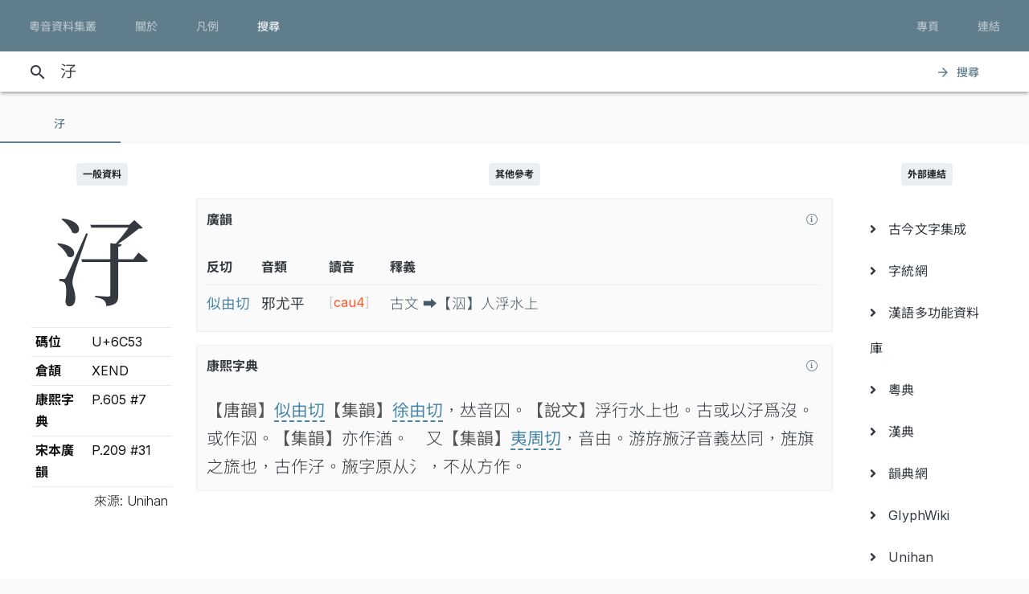

--- FILE ---
content_type: text/html; charset=UTF-8
request_url: https://jyut.net/query?q=%E6%B1%93
body_size: 6736
content:




<!DOCTYPE html>
<html lang="zh-Hant-HK">
<head>
    <meta charset="utf-8">
    <title>“汓”的粵語讀音 - 粵音資料集叢</title>
    <meta name="viewport" content="width=device-width, initial-scale=1">

            <meta name="Description" content="“汓”的粵語讀音"/>
        <meta name="google" content="notranslate"/>

                <meta property="og:type" content="website"/>
        <meta property="og:title" content="粵音資料集叢"/>

        <meta property="og:image" content="/images/cover.png"/>
        <meta property="og:image:width" content="1800"/>
        <meta property="og:image:height" content="945"/>

        <meta property="og:description" content="“汓”的粵語讀音"/>
    
    <link rel="manifest" href="/manifest.json">
    <meta name="theme-color" content="#677d89">

    <link rel="shortcut icon" href="/icons/favicon.png">
    <link rel="apple-touch-icon" href="/icons/touchicon-180.png">
    <meta name="apple-mobile-web-app-status-bar-style" content="default">

            <link rel="preconnect" href="https://fonts.googleapis.com" crossorigin>
        <link as="style"
              href="https://fonts.googleapis.com/css2?family=Inter:wght@100..900&family=Inconsolata:wdth,wght@50..200,200..900&display=swap"
              rel="preload">
        <link as="style" rel="preload" href="https://fonts.googleapis.com/icon?family=Material+Icons">
        <link as="style" rel="preload" href="https://cdn.jsdelivr.net/npm/chiron-sung-hk-webfont@latest/css/vf.min.css">
        <link as="style" rel="preload" href="https://cdn.jsdelivr.net/npm/chiron-hei-hk-webfont@latest/css/vf.min.css">

        <link href="https://fonts.googleapis.com/css2?family=Inter:wght@100..900&family=Inconsolata:wdth,wght@50..200,200..900&display=swap"
              rel="stylesheet">

        <link rel="stylesheet" href="https://fonts.googleapis.com/icon?family=Material+Icons">

        <link rel="stylesheet" href="https://cdn.jsdelivr.net/npm/chiron-sung-hk-webfont@latest/css/vf.min.css">
        <link rel="stylesheet" href="https://cdn.jsdelivr.net/npm/chiron-hei-hk-webfont@latest/css/vf.min.css">

        <link rel="stylesheet" href="/build/app.db2a5371.css" data-turbo-track="reload">
    
    <script src="/build/runtime.f82f4939.js" defer data-turbo-track="reload"></script><script src="/build/635.c36b9c42.js" defer data-turbo-track="reload"></script><script src="/build/app.d59496f3.js" defer data-turbo-track="reload"></script>

                                                                                                            
            <!-- Google tag (gtag.js) -->
    <script async src="https://www.googletagmanager.com/gtag/js?id=G-5EHGSBQ0YR"></script>
    <script>
        window.dataLayer = window.dataLayer || [];

        function gtag() {
            dataLayer.push(arguments);
        }

        gtag('js', new Date());

        gtag('config', 'G-5EHGSBQ0YR');
    </script>
    
    </head>
<body id="page-query">
    
    <header class="mdc-top-app-bar inner" data-controller="top-app-bar">
        <div class="mdc-top-app-bar__row">
            <nav class="mdc-top-app-bar__section mdc-top-app-bar__section--align-start">
                                                                                                    <a href="/"
                       class="mdc-button mdc-button--top">
                        <div class="mdc-button__ripple"></div>
                        <span class="mdc-button__label">粵音資料集叢</span>
                    </a>
                                                                                                    <a href="/about"
                       class="mdc-button mdc-button--top">
                        <div class="mdc-button__ripple"></div>
                        <span class="mdc-button__label">關於</span>
                    </a>
                                                                                                    <a href="/usage"
                       class="mdc-button mdc-button--top">
                        <div class="mdc-button__ripple"></div>
                        <span class="mdc-button__label">凡例</span>
                    </a>
                                                                                                    <a href="/search"
                       class="mdc-button mdc-button--top active">
                        <div class="mdc-button__ripple"></div>
                        <span class="mdc-button__label">搜尋</span>
                    </a>
                            </nav>
            <section class="mdc-top-app-bar__section mdc-top-app-bar__section--align-end d-none d-xl-flex d-lg-flex
        d-md-flex"
                     role="toolbar">

                <div data-controller="dropdown-menu">
                    <button href="#" class="mdc-button mdc-button--top menu-button" data-menu="menu-book-links"
                            data-dropdown-menu-target="button"
                    >
                        <div class="mdc-button__ripple"></div>
                        <span class="mdc-button__label">專頁</span>
                    </button>
                    <div class="mdc-menu-surface--anchor">
                        <div class="mdc-menu mdc-menu-surface" tabindex="-1" id="menu-book-links"
                             data-dropdown-menu-target="menu"
                        >

                            
                            <ul class="mdc-list" role="menu" aria-hidden="true">
                                                                    <li class="mdc-list-item" role="menuitem" data-href="//lee1914.jyut.net"
                                        tabindex="-1">
                                        <span class="mdc-list-item__ripple"></span>
                                        <span class="mdc-list-item__text">分部分音廣話九聲字宗
                                            <small>(1914)</small></span>
                                    </li>
                                                                    <li class="mdc-list-item" role="menuitem" data-href="//lee1916.jyut.net"
                                        tabindex="-1">
                                        <span class="mdc-list-item__ripple"></span>
                                        <span class="mdc-list-item__text">廣話國語一貫未定稿
                                            <small>(1916)</small></span>
                                    </li>
                                                                    <li class="mdc-list-item" role="menuitem" data-href="//chiu1931.jyut.net"
                                        tabindex="-1">
                                        <span class="mdc-list-item__ripple"></span>
                                        <span class="mdc-list-item__text">民衆識字粵語拼音字彙
                                            <small>(1931)</small></span>
                                    </li>
                                                                    <li class="mdc-list-item" role="menuitem" data-href="//chan1939.jyut.net"
                                        tabindex="-1">
                                        <span class="mdc-list-item__ripple"></span>
                                        <span class="mdc-list-item__text">道漢字音
                                            <small>(1939)</small></span>
                                    </li>
                                                                    <li class="mdc-list-item" role="menuitem" data-href="//ile1992.jyut.net"
                                        tabindex="-1">
                                        <span class="mdc-list-item__ripple"></span>
                                        <span class="mdc-list-item__text">常用字廣州話讀音表
                                            <small>(1992)</small></span>
                                    </li>
                                                            </ul>
                        </div>
                    </div>
                </div>
                <div data-controller="dropdown-menu">
                    <button href="#" class="mdc-button mdc-button--top menu-button" data-menu="menu-other-links"
                            data-dropdown-menu-target="button"
                    >
                        <div class="mdc-button__ripple"></div>
                        <span class="mdc-button__label">連結</span>
                    </button>
                    <div class="mdc-menu-surface--anchor">
                        <div class="mdc-menu mdc-menu-surface" tabindex="-1" id="menu-other-links"
                             data-dropdown-menu-target="menu"
                        >

                            
                            <ul class="mdc-list" role="menu" aria-hidden="true">
                                                                                                            <li class="mdc-list-item" role="menuitem" data-href="http://www.savepropercantonese.com/"
                                            tabindex="-1">
                                            <span class="mdc-list-item__ripple"></span>
                                            <span class="mdc-list-item__text">解．救．正讀</span>
                                        </li>
                                                                                                                                                <li class="mdc-list-item" role="menuitem" data-href="https://github.com/jyutnet/cantonese-books-data"
                                            tabindex="-1">
                                            <span class="mdc-list-item__ripple"></span>
                                            <span class="mdc-list-item__text">Github 檔案庫（典籍資料檔）</span>
                                        </li>
                                                                                                </ul>
                        </div>
                    </div>
                </div>


            </section>
        </div>
    </header>

    <div class="mdc-top-app-bar--fixed-adjust">
                    <div class="elevation-demo-surface mdc-elevation--z3 search-box" id="search-bar"
                 data-controller="search"
                 data-search-validate-value="/validate"
            >
                <div class="container">
                    <i class="material-icons mdc-button__icon" aria-hidden="true">search</i>
                    <!--<div id="qbox">-->
                                                            <input placeholder="輸入要查詢的字（最多 20 個）或搜尋條件" maxlength="100"
                           value="汓"
                           id="search-query"
                           data-action="keyup->search#queryKeyup mouseover->search#queryMouseOver"
                           data-search-target="query"
                    >
                    <!--</div>-->
                    <button class="mdc-button" id="search-submit"
                            data-action="search#go"
                    >
                        <i class="material-icons mdc-button__icon" aria-hidden="true">arrow_forward</i>
                        <div class="mdc-button__ripple"></div>
                        <span class="mdc-button__label">搜尋</span>
                    </button>
                </div>
            </div>
                <main>
                <p></p>

                            

<div data-controller="query-result" data-controller="query-result" data-query-result-order-toggle-url-value="/query?q=%E6%B1%93&amp;sort=asc&amp;ajax=1" data-query-result-active-tab-index-value="0">

    <div class="mdc-dialog"
         role="alertdialog"
         aria-modal="true"
         aria-labelledby="my-dialog-title"
         aria-describedby="my-dialog-content"
         data-query-result-target="bookDetailDialog"
    >
        <div class="mdc-dialog__container">
            <div class="mdc-dialog__surface">
                <h2 class="mdc-dialog__title" id="my-dialog-title">書目資料</h2>
                <div class="mdc-dialog__content" id="book-detail-dialog-content"
                     data-query-result-target="bookDetailContent">
                </div>
                <footer class="mdc-dialog__actions">
                    <button type="button" class="mdc-button mdc-dialog__button" data-mdc-dialog-action="yes">
                        <div class="mdc-button__ripple"></div>
                        <span class="mdc-button__label">關閉</span>
                    </button>
                </footer>
            </div>
        </div>
        <div class="mdc-dialog__scrim"></div>
    </div>

    <section class="mdc-tab-bar" role="tablist" aria-label="Navigation"
             data-query-result-target="tabbar"
             data-action="MDCTabBar:activated->query-result#onTabActivated keydown@window->query-result#onKeyDown"
    >
        <div class="mdc-tab-scroller">
            <div class="mdc-tab-scroller__scroll-area">
                <div class="mdc-tab-scroller__scroll-content">
                                                                    
                            <button class="mdc-tab mdc-tab--active" role="tab"
            aria-selected="true"
            tabindex="0">
                  <span class="mdc-tab__content">
                    <span class="mdc-tab__text-label">                            汓                        </span>
                  </span>
        <span class="mdc-tab-indicator mdc-tab-indicator--active">
                    <span class="mdc-tab-indicator__content mdc-tab-indicator__content--underline"></span>
                  </span>
        <span class="mdc-tab__ripple"></span>
    </button>

                                                        </div>
            </div>
        </div>
    </section>

    <section class="container-fluid mdc-card mdc-card-square">
                                
<article class="row word-query-result-container" id="tab-content-0"
        data-controller="searchable-block"
         data-action="selectionchange@document->searchable-block#onPointerDown scroll@document->searchable-block#onScroll"
         data-query-result-target="tab"
         data-tab-index="0"
>
            <div class="col-xl-4">
            <div class="word-meta-panel">
                <p class="column-title">
                    <span class="badge badge-primary">一般資料</span>
                </p>

                <div class="row">
                    <div class="col-md-8 col-lg-8 col-xl-24">
                        <h1 data-query-result-target="word" data-word="汓">
                            汓
                        </h1>
                    </div>
                    <div class="col-md-16 col-lg-16 col-xl-24">
                        <div id="wordMeta">
            <table class="table table-sm">
        <colgroup>
            <col style="width:40%">
            <col style="width:60%">
        </colgroup>
        <tbody>
        <tr>
            <th>碼位</th>
            <td>U+6C53</td>
        </tr>
                                                                                                                        <tr>
                    <th>倉頡</th>
                    <td>
                        XEND
                    </td>
                </tr>
            
                                        <tr>
                    <th>康熙字典</th>
                    <td>
                        P.605 #7
                    </td>
                </tr>
                        
                            <tr>
                    <th>宋本廣韻</th>
                    <td>
                                                    P.209 #31<br/>
                                            </td>
                </tr>
            
                    
        </tbody>
        <tfoot>
        <tr>
            <td class="text-right" colspan="2" style="font-weight: 300;">來源: Unihan</td>
        </tr>
        </tfoot>
    </table>
</div>

                    </div>
                </div>
            </div>
        </div>

        <div class="col-xl-16">

            


            
            
            

                            

    <p class="column-title">
        <span class="badge badge-primary">其他參考</span>
    </p>

    

    <div class="other-ref mdc-card mdc-card-square mdc-card--outlined">
        <div class="title">

            <button style="float:right; width:24px; height: 24px; min-width: 0;"
                    data-book-summary="&#x7B;&quot;title&quot;&#x3A;&quot;&#x5C;u5927&#x5C;u5b8b&#x5C;u91cd&#x5C;u4fee&#x5C;u5ee3&#x5C;u97fb&quot;,&quot;author&quot;&#x3A;&quot;&#x5C;u9673&#x5C;u5f6d&#x5C;u5e74&#x5C;u3001&#x5C;u90b1&#x5C;u96cd&#x5C;u7b49&quot;,&quot;firstPublishYear&quot;&#x3A;&quot;1008&quot;,&quot;remarks&quot;&#x3A;&#x5B;&quot;&#x5C;u300a&#x5C;u5927&#x5C;u5b8b&#x5C;u91cd&#x5C;u4fee&#x5C;u5ee3&#x5C;u97fb&#x5C;u300b&#x5C;u7c21&#x5C;u7a31&#x5C;u300a&#x5C;u5ee3&#x5C;u97fb&#x5C;u300b&#x5C;uff0c&#x5C;u4fc2&#x5C;u9673&#x5C;u5f6d&#x5C;u5e74&#x5C;u7b49&#x5C;u4eba&#x5C;u5949&#x5C;u662d&#x5C;u91cd&#x5C;u4fee&#x5C;u300a&#x5C;u5207&#x5C;u97fb&#x5C;u300b&#x5C;u300a&#x5C;u5510&#x5C;u97fb&#x5C;u300b&#x5C;u800c&#x5C;u6210&#x5C;u3002&quot;,&quot;&#x5C;u672c&#x5C;u66f8&#x5C;u5167&#x5C;u5bb9&#x5C;u5f9e&#x20;https&#x3A;&#x5C;&#x2F;&#x5C;&#x2F;github.com&#x5C;&#x2F;nk2028&#x5C;&#x2F;qieyun-data&#x20;&#x5C;u53d6&#x5C;u5f97&#x5C;uff0c&#x5C;u7279&#x5C;u6b64&#x5C;u81f4&#x5C;u8b1d&#x5C;u3002&#x5C;u64da&#x5C;u7db2&#x5C;u7ad9&#x5C;u6240&#x5C;u8f09&#x5C;uff0c&#x5C;u8cc7&#x5C;u6599&#x5C;u6a94&#x5C;u4e43&#x5C;u64da&#x5C;u5f35&#x5C;u6c0f&#x5C;u6fa4&#x5C;u5b58&#x5C;u5802&#x5C;u7de8&#x5C;u7e82&#x5C;u800c&#x5C;u6210&#x5C;u3002&#x5C;u672c&#x5C;u7db2&#x5C;u6240&#x5C;u793a&#x5C;u5b57&#x5C;u97f3&#x5C;u53cd&#x5C;u5207&#x5C;u3001&#x5C;u97f3&#x5C;u97fb&#x5C;u5730&#x5C;u4f4d&#x5C;u6089&#x5C;u4f9d&#x5C;u539f&#x5C;u6a94&#x5C;uff0c&#x5C;u672a&#x5C;u6709&#x5C;u6539&#x5C;u52d5&#x5C;u3002&quot;,&quot;&#x5C;u300a&#x5C;u5ee3&#x5C;u97fb&#x5C;u300b&#x5C;u53cd&#x5C;u6620&#x5C;u65e9&#x5C;u671f&#x5C;u4e2d&#x5C;u53e4&#x5C;u6f22&#x5C;u8a9e&#x5C;u7684&#x5C;u8072&#x5C;u97fb&#x5C;u7cfb&#x5C;u7d71&#x5C;uff0c&#x5C;u8ddf&#x5C;u7cb5&#x5C;u97f3&#x5C;u7cfb&#x5C;u7d71&#x5C;u4e0d&#x5C;u540c&#x5C;u3002&#x5C;u4e0d&#x5C;u904e&#x5C;u5c0d&#x5C;u65bc&#x5C;u975e&#x5C;u5e38&#x5C;u7528&#x5C;u5b57&#x5C;uff0c&#x5C;u6c92&#x5C;u6709&#x5C;u73fe&#x5C;u4ee3&#x5C;u7cb5&#x5C;u97f3&#x5C;u6750&#x5C;u6599&#x5C;u4f9b&#x5C;u53c3&#x5C;u8003&#x5C;uff0c&#x5C;u5247&#x5C;u53ef&#x5C;u81ea&#x5C;u4e2d&#x5C;u53e4&#x5C;u97f3&#x5C;u63a8&#x5C;u6c42&#x5C;u3002&#x5C;u6240&#x5C;u4ee5&#x5C;uff0c&#x5C;u82e5&#x5C;u4e00&#x5C;u5b57&#x5C;u5728&#x5C;u300a&#x5C;u5ee3&#x5C;u97fb&#x5C;u300b&#x5C;u6709&#x5C;u6536&#x5C;u800c&#x5C;u672c&#x5C;u7db2&#x5C;u6c92&#x5C;u6709&#x5C;u7576&#x5C;u4ee3&#x5C;u7cb5&#x5C;u8b80&#x5C;u6216&#x5C;u6839&#x5C;u64da&#x5C;u6578&#x5C;u592a&#x5C;u5c11&#x5C;uff0c&#x5C;u672c&#x5C;u7db2&#x5C;u5c31&#x5C;u6703&#x5C;u986f&#x5C;u793a&#x5C;u76f8&#x5C;u95dc&#x5C;u7684&#x5C;u4e2d&#x5C;u53e4&#x5C;u53cd&#x5C;u5207&#x5C;u53ca&#x5C;u64ec&#x5C;u97f3&#x5C;u4f9b&#x5C;u53c3&#x5C;u8003&#x5C;u3002&quot;,&quot;&#x5C;u672c&#x5C;u7db2&#x5C;u6240&#x5C;u8f09&#x5C;u53c3&#x5C;u8003&#x5C;u7cb5&#x5C;u97f3&#x5C;u662f&#x5C;u64da&#x5C;u300a&#x5C;u5ee3&#x5C;u97fb&#x5C;u300b&#x5C;u63a8&#x5C;u5c0e&#x5C;u800c&#x5C;u4f86&#x5C;uff0c&#x5C;u4ee5&#x5C;u4eba&#x5C;u624b&#x5C;u9010&#x5C;u5c0f&#x5C;u97fb&#x5C;u8655&#x5C;u7406&#x5C;u3002&quot;,&quot;&#x5C;u82e5&#x5C;u5c0f&#x5C;u97fb&#x5C;u4e2d&#x5C;u5927&#x5C;u591a&#x5C;u6578&#x5C;u5e38&#x5C;u7528&#x5C;u5b57&#x5C;u5728&#x5C;u73fe&#x5C;u4ee3&#x5C;u5df2&#x5C;u7d93&#x5C;u6539&#x5C;u8b80&#x5C;uff0c&#x5C;u672c&#x5C;u7db2&#x5C;u6703&#x5C;u8996&#x5C;u60c5&#x5C;u6cc1&#x5C;u5c07&#x5C;u6574&#x5C;u500b&#x5C;u5c0f&#x5C;u97fb&#x5C;u64ec&#x5C;u70ba&#x5C;u73fe&#x5C;u4ee3&#x5C;u5be6&#x5C;u969b&#x5C;u8b80&#x5C;u97f3&#x5C;uff0c&#x5C;u6240&#x5C;u64ec&#x5C;u51fa&#x5C;u4e4b&#x5C;u8072&#x5C;u3001&#x5C;u97fb&#x5C;u3001&#x5C;u8abf&#x5C;u672a&#x5C;u5fc5&#x5C;u5b8c&#x5C;u5168&#x5C;u5c0d&#x5C;u61c9&#x5C;u539f&#x5C;u300a&#x5C;u5ee3&#x5C;u97fb&#x5C;u300b&#x5C;u4e4b&#x5C;u8072&#x5C;u97fb&#x5C;u5730&#x5C;u4f4d&#x5C;u3002&#x5C;u53c8&#x5C;u540c&#x5C;u4e00&#x5C;u5730&#x5C;u4f4d&#x5C;u4e4b&#x5C;u53cd&#x5C;u5207&#x5C;u4e5f&#x5C;u53ef&#x5C;u80fd&#x5C;u6703&#x5C;u5c0e&#x5C;u51fa&#x5C;u4e0d&#x5C;u540c&#x5C;u7684&#x5C;u7576&#x5C;u4ee3&#x5C;u7cb5&#x5C;u97f3&#x5C;uff0c&#x5C;u656c&#x5C;u5e0c&#x5C;u5782&#x5C;u6ce8&#x5C;u3002&quot;&#x5D;&#x7D;"
                    class="source-info-button mdc-button"
                    data-action="query-result#showBookDetail"
            >
                <div class="mdc-button__ripple"></div>
                <span class="mdc-button__label"><i class="fal fa-info-circle"></i></span>
            </button>

            廣韻
        </div>

        
                                <div class="content">
            <table class="gwongwan">
                <thead>
                <tr>
                    <th>反切</th>
                    <th>音類</th>
                    <th>讀音</th>
                    <th class="d-none d-md-table-cell">釋義</th>
                </tr>
                </thead>
                <tbody>
                                                        <tr>
                        <td>似由切</td>
                        <td>
                            <span title="">邪尤平</span>
                        </td>
                        <td>
                                                            <span class="modern-jyutping">
                                    <button
                    class="jyutping-button"
                    data-controller="jyutping"
                    data-action="click->jyutping#showDetails"
                    data-jyutping-url-value="/syllable/detail/cau4"
            ><span class="jyutping-container">[<span
                    class="jyutping">cau4</span>]</span></button></span>
                                                    </td>
                        <td class="d-none d-md-table-cell">
                                                        古文 ➡【泅】人浮水上
                        </td>
                    </tr>
                    <tr class="d-md-none row-explanation">
                        <td colspan="3">
                                                        古文 ➡【泅】人浮水上
                        </td>
                    </tr>
                                </tbody>
                            </table>
        </div>
    </div>


    <div class="other-ref mdc-card mdc-card-square mdc-card--outlined"
         data-controller="kangxi">
        <div class="title">

            <button style="float:right; width:24px; height: 24px; min-width: 0;"
                    data-book-summary="&#x7B;&quot;title&quot;&#x3A;&quot;&#x5C;u5eb7&#x5C;u7199&#x5C;u5b57&#x5C;u5178&quot;,&quot;author&quot;&#x3A;&quot;&#x5C;u5f35&#x5C;u7389&#x5C;u66f8&#x5C;u3001&#x5C;u9673&#x5C;u5ef7&#x5C;u656c&#x5C;u7b49&quot;,&quot;firstPublishYear&quot;&#x3A;&quot;1716&quot;,&quot;remarks&quot;&#x3A;&#x5B;&quot;&#x5C;u672c&#x5C;u66f8&#x5C;u5167&#x5C;u5bb9&#x5C;uff0c&#x5C;u4f86&#x5C;u81ea&#x5C;u7db2&#x5C;u4e0a&#x5C;u5eb7&#x5C;u7199&#x5C;u5b57&#x5C;u5178&#x20;EXCEL&#x20;&#x5C;u6a94&#x5C;uff0c&#x5C;u65bc&#x20;2008&#x20;&#x5C;u5e74&#x5C;u4e0b&#x5C;u8f09&#x5C;u3002&quot;,&quot;&#x5C;u539f&#x5C;u8cc7&#x5C;u6599&#x5C;u6a94&#x5C;u7531&#x5C;u6709&#x5C;u5fc3&#x5C;u4eba&#x5C;u6240&#x5C;u7de8&#x5C;uff0c&#x5C;u60df&#x5C;u4f86&#x5C;u6e90&#x5C;u8cc7&#x5C;u8a0a&#x5C;u5df2&#x5C;u4f5a&#x5C;u3002&#x5C;u672a&#x5C;u6562&#x5C;u63a0&#x5C;u7f8e&#x5C;uff0c&#x5C;u7279&#x5C;u6b64&#x5C;u8aac&#x5C;u660e&#x5C;u3002&quot;,&quot;&#x5C;u70ba&#x5C;u65b9&#x5C;u4fbf&#x5C;u4f7f&#x5C;u7528&#x5C;u8005&#x5C;uff0c&#x5C;u6b63&#x5C;u6587&#x5C;u4e2d&#x5C;u7684&#x5C;u53cd&#x5C;u5207&#x5C;u8b80&#x5C;u97f3&#x5C;u6703&#x5C;u4ee5&#x5C;u4e0d&#x5C;u540c&#x5C;u5b57&#x5C;u9ad4&#x5C;u5f0f&#x5C;u6a23&#x5C;u6a19&#x5C;u793a&#x5C;u3002&#x5C;u9019&#x5C;u4e9b&#x5C;u53cd&#x5C;u5207&#x5C;u8b80&#x5C;u97f3&#x5C;u662f&#x5C;u7531&#x5C;u96fb&#x5C;u8166&#x5C;u7a0b&#x5C;u5f0f&#x5C;u5075&#x5C;u6e2c&#x5C;uff0c&#x5C;u672a&#x5C;u7d93&#x5C;u4eba&#x5C;u624b&#x5C;u6838&#x5C;u8b49&#x5C;uff0c&#x5C;u50c5&#x5C;u4f9b&#x5C;u53c3&#x5C;u8003&#x5C;uff0c&#x5C;u4f7f&#x5C;u7528&#x5C;u6642&#x5C;u8acb&#x5C;u7559&#x5C;u610f&#x5C;u3002&quot;,&quot;&#x5C;u9806&#x5C;u5e36&#x5C;u4e00&#x5C;u63d0&#x5C;uff0c&#x5C;u5b57&#x5C;u5178&#x5C;u4e2d&#x5C;u4e4b&#x5C;u76f4&#x5C;u97f3&#x5C;u4e26&#x5C;u4e0d&#x5C;u53ef&#x5C;u9760&#x5C;uff0c&#x5C;u6216&#x5C;u6709&#x5C;u53d7&#x5C;u7576&#x5C;u6642&#x5C;u7de8&#x5C;u8005&#x5C;u65b9&#x5C;u97f3&#x5C;u5f71&#x5C;u97ff&#x5C;uff0c&#x5C;u4e0d&#x5C;u61c9&#x5C;u5c07&#x5C;u4e4b&#x5C;u7576&#x5C;u6210&#x5C;u7cb5&#x5C;u97f3&#x5C;u76f4&#x5C;u63a5&#x5C;u8b80&#x5C;u51fa&#x5C;u3002&quot;&#x5D;&#x7D;"
                    class="source-info-button mdc-button"
                    data-action="query-result#showBookDetail"
            >
                <div class="mdc-button__ripple"></div>
                <span class="mdc-button__label"><i class="fal fa-info-circle"></i></span>
            </button>

            康熙字典
        </div>
                                        <div class="content" data-kangxi-target="content">                <div>
                                        <span class="src">【唐韻】</span><span class="fancit">似由切</span><span class="src">【集韻】</span><span class="fancit">徐由切</span>，𠀤音囚。<span class="src">【說文】</span>浮行水上也。古或以汓爲沒。或作泅。<span class="src">【集韻】</span>亦作湭。　又<span class="src">【集韻】</span><span class="fancit">夷周切</span>，音由。游斿㫍汓音義𠀤同，旌旗之旒也，古作汓。㫍字原从氵，不从方作。                                    </div></div>
    </div>


                    </div>

        <div class="col-xl-4">

            <div class="external-references-panel">
                <p class="column-title">
                    <span class="badge badge-primary">外部連結</span>
                </p>

                <ul class="mdc-list">
                    <li class="mdc-list-item">
            <a role="menuitem" href="http://www.ccamc.co/cjkv.php?cjkv=%E6%B1%93" target="_blank">
                <span class="mdc-list-item__ripple"></span>
                <span class="mdc-list-item__ripple"></span>
                <span class="mdc-list-item__text"><i class="fas fa-angle-right"></i> &nbsp;
            古今文字集成</span></a>
        </li>
                    <li class="mdc-list-item">
            <a role="menuitem" href="https://zi.tools/%E6%B1%93" target="_blank">
                <span class="mdc-list-item__ripple"></span>
                <span class="mdc-list-item__ripple"></span>
                <span class="mdc-list-item__text"><i class="fas fa-angle-right"></i> &nbsp;
            字統網</span></a>
        </li>
                    <li class="mdc-list-item">
            <a role="menuitem" href="http://humanum.arts.cuhk.edu.hk/Lexis/lexi-mf/search.php?word=%E6%B1%93" target="_blank">
                <span class="mdc-list-item__ripple"></span>
                <span class="mdc-list-item__ripple"></span>
                <span class="mdc-list-item__text"><i class="fas fa-angle-right"></i> &nbsp;
            漢語多功能資料庫</span></a>
        </li>
                    <li class="mdc-list-item">
            <a role="menuitem" href="https://words.hk/zidin/wan/?q=%E6%B1%93" target="_blank">
                <span class="mdc-list-item__ripple"></span>
                <span class="mdc-list-item__ripple"></span>
                <span class="mdc-list-item__text"><i class="fas fa-angle-right"></i> &nbsp;
            粵典</span></a>
        </li>
                    <li class="mdc-list-item">
            <a role="menuitem" href="https://www.zdic.net/hans/%E6%B1%93" target="_blank">
                <span class="mdc-list-item__ripple"></span>
                <span class="mdc-list-item__ripple"></span>
                <span class="mdc-list-item__text"><i class="fas fa-angle-right"></i> &nbsp;
            漢典</span></a>
        </li>
                    <li class="mdc-list-item">
            <a role="menuitem" href="http://ytenx.org/zim?dzih=%E6%B1%93&amp;dzyen=1&amp;jtkb=1&amp;jtdt=1" target="_blank">
                <span class="mdc-list-item__ripple"></span>
                <span class="mdc-list-item__ripple"></span>
                <span class="mdc-list-item__text"><i class="fas fa-angle-right"></i> &nbsp;
            韻典網</span></a>
        </li>
                    <li class="mdc-list-item">
            <a role="menuitem" href="http://glyphwiki.org/wiki/u6c53" target="_blank">
                <span class="mdc-list-item__ripple"></span>
                <span class="mdc-list-item__ripple"></span>
                <span class="mdc-list-item__text"><i class="fas fa-angle-right"></i> &nbsp;
            GlyphWiki</span></a>
        </li>
                    <li class="mdc-list-item">
            <a role="menuitem" href="http://www.unicode.org/cgi-bin/GetUnihanData.pl?codepoint=6C53" target="_blank">
                <span class="mdc-list-item__ripple"></span>
                <span class="mdc-list-item__ripple"></span>
                <span class="mdc-list-item__text"><i class="fas fa-angle-right"></i> &nbsp;
            Unihan</span></a>
        </li>
    </ul>
            </div>
        </div>
            </article>

                    </section>
</div>
                
                                                                                                        
                                                        
                                                
                                                                                                                
                        
                                                                                                                                
                                
                                                                                                                                                                                        
    

                            <div
            id="pronunciation-dialog"
            class="mdc-dialog"
            role="alertdialog"
            aria-modal="true"

            data-controller="pronunciation-dialog"
            data-action="showPronunciationDialog@document->pronunciation-dialog#invoke"
    >
        <div class="mdc-dialog__container">
            <div class="mdc-dialog__surface">
                <h2 class="mdc-dialog__title" id="pronunciation-dialog-title"><!--
     -->調聲表     <div class="auto-play-toggle">
        <button class="mdc-switch mdc-switch--unselected" type="button" role="switch" id="auto-play-toggle-btn"
                aria-checked="false"
                data-pronunciation-dialog-target="autoPlayToggle"
                data-action="click->pronunciation-dialog#toggleAutoPlay">
            <div class="mdc-switch__track"></div>
            <div class="mdc-switch__handle-track">
                <div class="mdc-switch__handle">
                    <div class="mdc-switch__shadow">
                        <div class="mdc-elevation-overlay"></div>
                    </div>
                    <div class="mdc-switch__ripple"></div>
                    <div class="mdc-switch__icons">
                        <svg class="mdc-switch__icon mdc-switch__icon--on" viewBox="0 0 24 24">
                            <path fill="#ffffff"
                                  d="M19.69,5.23L8.96,15.96l-4.23-4.23L2.96,13.5l6,6L21.46,7L19.69,5.23z"/>
                        </svg>
                        <svg class="mdc-switch__icon mdc-switch__icon--off" viewBox="0 0 24 24">
                            <path fill="#ffffff" d="M20 13H4v-2h16v2z"/>
                        </svg>
                    </div>
                </div>
            </div>
        </button>
        <label for="auto-play-toggle-btn">自動播放</label>
    </div>
<!--
                       --></h2>
                <div class="mdc-dialog__content">
                    <div role="progressbar" class="mdc-linear-progress mdc-linear-progress--indeterminate"
                         aria-valuemin="0" aria-valuemax="1" aria-valuenow="0"
                         data-pronunciation-dialog-target="progress">
                        <div class="mdc-linear-progress__buffer">
                            <div class="mdc-linear-progress__buffer-bar"></div>
                            <div class="mdc-linear-progress__buffer-dots"></div>
                        </div>
                        <div class="mdc-linear-progress__bar mdc-linear-progress__primary-bar">
                            <span class="mdc-linear-progress__bar-inner"></span>
                        </div>
                        <div class="mdc-linear-progress__bar mdc-linear-progress__secondary-bar">
                            <span class="mdc-linear-progress__bar-inner"></span>
                        </div>
                    </div>
                    <div class="content" data-pronunciation-dialog-target="content">
                    </div>
                </div>

                <footer class="mdc-dialog__actions">
                    <button type="button" class="mdc-button mdc-dialog__button"
                            data-action="pronunciation-dialog#playAll"
                            tabindex="2"
                    >
                        <div class="mdc-button__ripple"></div>
                        <span class="mdc-button__label">調聲</span>
                    </button>
                    <button type="button" class="mdc-button mdc-dialog__button"
                            data-mdc-dialog-action="yes" tabindex="1">
                        <div class="mdc-button__ripple"></div>
                        <span class="mdc-button__label">關閉</span>
                    </button>
                </footer>
            </div>
        </div>
        <div class="mdc-dialog__scrim"></div>
    </div>

                <div
            id="page-viewer-dialog"
            class="mdc-dialog mdc-dialog--fullscreen"
            role="alertdialog"
            aria-modal="true"

            data-controller="page-viewer-dialog"
            data-action="showPageViewerDialog@document->page-viewer-dialog#invoke"
    >
        <div class="mdc-dialog__container">
            <div class="mdc-dialog__surface">
                <div class="mdc-dialog__header">
                    <h2 class="mdc-dialog__title">
                        查看書頁
                    </h2>
                    <button class="mdc-icon-button material-icons mdc-dialog__close"
                            data-mdc-dialog-action="close">
                        close
                    </button>
                </div>
                <div class="mdc-dialog__content mdc-dialog--scrollable">
                    <div role="progressbar" class="mdc-linear-progress mdc-linear-progress--indeterminate"
                         aria-valuemin="0" aria-valuemax="1" aria-valuenow="0"
                         data-page-viewer-dialog-target="progress">
                        <div class="mdc-linear-progress__buffer">
                            <div class="mdc-linear-progress__buffer-bar"></div>
                            <div class="mdc-linear-progress__buffer-dots"></div>
                        </div>
                        <div class="mdc-linear-progress__bar mdc-linear-progress__primary-bar">
                            <span class="mdc-linear-progress__bar-inner"></span>
                        </div>
                        <div class="mdc-linear-progress__bar mdc-linear-progress__secondary-bar">
                            <span class="mdc-linear-progress__bar-inner"></span>
                        </div>
                    </div>
                    <div class="content" data-page-viewer-dialog-target="content">
                    </div>
                </div>

            </div>
        </div>
        <div class="mdc-dialog__scrim"></div>
    </div>

        </main>
    </div>
    <footer>
                                                                                                <div class="container">
            <p>&copy; 2014-2025 粵音資料集叢
            </p>

                    </div>
    </footer>
</body>
</html>


--- FILE ---
content_type: text/javascript; charset=utf-8
request_url: https://jyut.net/build/app.d59496f3.js
body_size: 9468
content:
/*! For license information please see app.d59496f3.js.LICENSE.txt */
(self.webpackChunk=self.webpackChunk||[]).push([[524],{998:(t,e,n)=>{"use strict";n.r(e),n.d(e,{default:()=>y});n(2675),n(9463),n(2259),n(3319),n(3418),n(4423),n(4346),n(3792),n(4782),n(9572),n(3288),n(4170),n(2010),n(2892),n(9904),n(4185),n(875),n(287),n(6099),n(825),n(7495),n(8781),n(7764),n(2953);function r(t){return r="function"==typeof Symbol&&"symbol"==typeof Symbol.iterator?function(t){return typeof t}:function(t){return t&&"function"==typeof Symbol&&t.constructor===Symbol&&t!==Symbol.prototype?"symbol":typeof t},r(t)}function o(t,e){var n="undefined"!=typeof Symbol&&t[Symbol.iterator]||t["@@iterator"];if(!n){if(Array.isArray(t)||(n=function(t,e){if(t){if("string"==typeof t)return i(t,e);var n={}.toString.call(t).slice(8,-1);return"Object"===n&&t.constructor&&(n=t.constructor.name),"Map"===n||"Set"===n?Array.from(t):"Arguments"===n||/^(?:Ui|I)nt(?:8|16|32)(?:Clamped)?Array$/.test(n)?i(t,e):void 0}}(t))||e&&t&&"number"==typeof t.length){n&&(t=n);var r=0,o=function(){};return{s:o,n:function(){return r>=t.length?{done:!0}:{done:!1,value:t[r++]}},e:function(t){throw t},f:o}}throw new TypeError("Invalid attempt to iterate non-iterable instance.\nIn order to be iterable, non-array objects must have a [Symbol.iterator]() method.")}var u,a=!0,c=!1;return{s:function(){n=n.call(t)},n:function(){var t=n.next();return a=t.done,t},e:function(t){c=!0,u=t},f:function(){try{a||null==n.return||n.return()}finally{if(c)throw u}}}}function i(t,e){(null==e||e>t.length)&&(e=t.length);for(var n=0,r=Array(e);n<e;n++)r[n]=t[n];return r}function u(t,e){for(var n=0;n<e.length;n++){var r=e[n];r.enumerable=r.enumerable||!1,r.configurable=!0,"value"in r&&(r.writable=!0),Object.defineProperty(t,a(r.key),r)}}function a(t){var e=function(t,e){if("object"!=r(t)||!t)return t;var n=t[Symbol.toPrimitive];if(void 0!==n){var o=n.call(t,e||"default");if("object"!=r(o))return o;throw new TypeError("@@toPrimitive must return a primitive value.")}return("string"===e?String:Number)(t)}(t,"string");return"symbol"==r(e)?e:e+""}function c(t,e,n){return e=s(e),function(t,e){if(e&&("object"==r(e)||"function"==typeof e))return e;if(void 0!==e)throw new TypeError("Derived constructors may only return object or undefined");return function(t){if(void 0===t)throw new ReferenceError("this hasn't been initialised - super() hasn't been called");return t}(t)}(t,l()?Reflect.construct(e,n||[],s(t).constructor):e.apply(t,n))}function l(){try{var t=!Boolean.prototype.valueOf.call(Reflect.construct(Boolean,[],function(){}))}catch(t){}return(l=function(){return!!t})()}function s(t){return s=Object.setPrototypeOf?Object.getPrototypeOf.bind():function(t){return t.__proto__||Object.getPrototypeOf(t)},s(t)}function f(t,e){return f=Object.setPrototypeOf?Object.setPrototypeOf.bind():function(t,e){return t.__proto__=e,t},f(t,e)}var y=function(t){function e(){return function(t,e){if(!(t instanceof e))throw new TypeError("Cannot call a class as a function")}(this,e),c(this,e,arguments)}return function(t,e){if("function"!=typeof e&&null!==e)throw new TypeError("Super expression must either be null or a function");t.prototype=Object.create(e&&e.prototype,{constructor:{value:t,writable:!0,configurable:!0}}),Object.defineProperty(t,"prototype",{writable:!1}),e&&f(t,e)}(e,t),n=e,(r=[{key:"removeFloatingToolbar",value:function(){var t=document.getElementById("float-search-toolbar");t&&t.remove()}},{key:"onScroll",value:function(t){this.onPointerDown(t)}},{key:"onPointerDown",value:function(t){var e="",n=document.getSelection();if("Range"!==n.type)return this.removeFloatingToolbar();var r,i=n.getRangeAt(0),u=/(?:[\u2E80-\u2E99\u2E9B-\u2EF3\u2F00-\u2FD5\u3005\u3007\u3021-\u3029\u3038-\u303B\u3400-\u4DBF\u4E00-\u9FFF\uF900-\uFA6D\uFA70-\uFAD9]|\uD81B[\uDFE2\uDFE3\uDFF0-\uDFF6]|[\uD840-\uD868\uD86A-\uD86D\uD86F-\uD872\uD874-\uD879\uD880-\uD883\uD885-\uD88C][\uDC00-\uDFFF]|\uD869[\uDC00-\uDEDF\uDF00-\uDFFF]|\uD86E[\uDC00-\uDC1D\uDC20-\uDFFF]|\uD873[\uDC00-\uDEAD\uDEB0-\uDFFF]|\uD87A[\uDC00-\uDFE0\uDFF0-\uDFFF]|\uD87B[\uDC00-\uDE5D]|\uD87E[\uDC00-\uDE1D]|\uD884[\uDC00-\uDF4A\uDF50-\uDFFF]|\uD88D[\uDC00-\uDC79])|(?:[\u3041-\u3096\u309D-\u309F]|\uD82C[\uDC01-\uDD1F\uDD32\uDD50-\uDD52]|\uD83C\uDE00)|(?:[\u30A1-\u30FA\u30FD-\u30FF\u31F0-\u31FF\u32D0-\u32FE\u3300-\u3357\uFF66-\uFF6F\uFF71-\uFF9D]|\uD82B[\uDFF0-\uDFF3\uDFF5-\uDFFB\uDFFD\uDFFE]|\uD82C[\uDC00\uDD20-\uDD22\uDD55\uDD64-\uDD67])/,a=[],c=o(i.toString());try{for(c.s();!(r=c.n()).done;){var l=r.value;if(!a.includes(l)&&(u.test(l)&&(e+=l,a.push(l)),a.length>30))break}}catch(t){c.e(t)}finally{c.f()}if(0===e.length||e.length>20)return this.removeFloatingToolbar();this.removeFloatingToolbar();var s="/query?q=".concat(encodeURIComponent(e)),f=document.createElement("div");f.style.userSelect="none",f.id="float-search-toolbar",f.innerHTML='\n             <div style="user-select: none"><a target="_blank" href="'.concat(s,'">查詢</a></div>\n        ');var y=i.getBoundingClientRect();f.style.position="absolute",f.style.left="".concat(y.left,"px"),f.style.top="".concat(y.bottom+window.scrollY,"px"),f.style.zIndex="1000",document.body.appendChild(f)}}])&&u(n.prototype,r),i&&u(n,i),Object.defineProperty(n,"prototype",{writable:!1}),n;var n,r,i}(n(2891).xI)},2004:(t,e,n)=>{"use strict";n.r(e),n.d(e,{default:()=>p});n(2675),n(9463),n(2259),n(3319),n(8706),n(3792),n(9572),n(4170),n(2892),n(9904),n(4185),n(875),n(287),n(6099),n(825),n(7764),n(2953);var r=n(2891),o=n(7440);function i(t){return i="function"==typeof Symbol&&"symbol"==typeof Symbol.iterator?function(t){return typeof t}:function(t){return t&&"function"==typeof Symbol&&t.constructor===Symbol&&t!==Symbol.prototype?"symbol":typeof t},i(t)}function u(t,e){for(var n=0;n<e.length;n++){var r=e[n];r.enumerable=r.enumerable||!1,r.configurable=!0,"value"in r&&(r.writable=!0),Object.defineProperty(t,y(r.key),r)}}function a(t,e,n){return e=l(e),function(t,e){if(e&&("object"==i(e)||"function"==typeof e))return e;if(void 0!==e)throw new TypeError("Derived constructors may only return object or undefined");return function(t){if(void 0===t)throw new ReferenceError("this hasn't been initialised - super() hasn't been called");return t}(t)}(t,c()?Reflect.construct(e,n||[],l(t).constructor):e.apply(t,n))}function c(){try{var t=!Boolean.prototype.valueOf.call(Reflect.construct(Boolean,[],function(){}))}catch(t){}return(c=function(){return!!t})()}function l(t){return l=Object.setPrototypeOf?Object.getPrototypeOf.bind():function(t){return t.__proto__||Object.getPrototypeOf(t)},l(t)}function s(t,e){return s=Object.setPrototypeOf?Object.setPrototypeOf.bind():function(t,e){return t.__proto__=e,t},s(t,e)}function f(t,e,n){return(e=y(e))in t?Object.defineProperty(t,e,{value:n,enumerable:!0,configurable:!0,writable:!0}):t[e]=n,t}function y(t){var e=function(t,e){if("object"!=i(t)||!t)return t;var n=t[Symbol.toPrimitive];if(void 0!==n){var r=n.call(t,e||"default");if("object"!=i(r))return r;throw new TypeError("@@toPrimitive must return a primitive value.")}return("string"===e?String:Number)(t)}(t,"string");return"symbol"==i(e)?e:e+""}var p=function(t){function e(){var t;!function(t,e){if(!(t instanceof e))throw new TypeError("Cannot call a class as a function")}(this,e);for(var n=arguments.length,r=new Array(n),o=0;o<n;o++)r[o]=arguments[o];return f(t=a(this,e,[].concat(r)),"dialog",void 0),t}return function(t,e){if("function"!=typeof e&&null!==e)throw new TypeError("Super expression must either be null or a function");t.prototype=Object.create(e&&e.prototype,{constructor:{value:t,writable:!0,configurable:!0}}),Object.defineProperty(t,"prototype",{writable:!1}),e&&s(t,e)}(e,t),n=e,(r=[{key:"connect",value:function(){}},{key:"initialize",value:function(){this.dialog=new o.V(this.helpDialogTarget)}},{key:"showHelp",value:function(t){var e=t.currentTarget;this.helpDialogTitleTarget.innerHTML=e.getAttribute("data-help-title"),this.helpDialogContentTarget.innerHTML=e.getAttribute("data-help-content"),this.dialog.open(),t.preventDefault()}}])&&u(n.prototype,r),i&&u(n,i),Object.defineProperty(n,"prototype",{writable:!1}),n;var n,r,i}(r.xI);f(p,"targets",["helpDialog","helpDialogContent","helpDialogTitle"])},3042:(t,e,n)=>{"use strict";n.d(e,{S:()=>u});n(2675),n(9463),n(2259),n(3319),n(3792),n(9572),n(2892),n(4185),n(6099),n(7764),n(2953);function r(t){return r="function"==typeof Symbol&&"symbol"==typeof Symbol.iterator?function(t){return typeof t}:function(t){return t&&"function"==typeof Symbol&&t.constructor===Symbol&&t!==Symbol.prototype?"symbol":typeof t},r(t)}function o(t,e){for(var n=0;n<e.length;n++){var r=e[n];r.enumerable=r.enumerable||!1,r.configurable=!0,"value"in r&&(r.writable=!0),Object.defineProperty(t,i(r.key),r)}}function i(t){var e=function(t,e){if("object"!=r(t)||!t)return t;var n=t[Symbol.toPrimitive];if(void 0!==n){var o=n.call(t,e||"default");if("object"!=r(o))return o;throw new TypeError("@@toPrimitive must return a primitive value.")}return("string"===e?String:Number)(t)}(t,"string");return"symbol"==r(e)?e:e+""}var u=function(){function t(){!function(t,e){if(!(t instanceof e))throw new TypeError("Cannot call a class as a function")}(this,t)}return e=t,r=[{key:"shouldAutoPlay",value:function(){return"1"===localStorage.getItem(t.AutoPlaySyllableCookieKey)}},{key:"setAutoPlay",value:function(e){e?localStorage.setItem(t.AutoPlaySyllableCookieKey,"1"):localStorage.setItem(t.AutoPlaySyllableCookieKey,"0")}}],(n=null)&&o(e.prototype,n),r&&o(e,r),Object.defineProperty(e,"prototype",{writable:!1}),e;var e,n,r}();u.AutoPlaySyllableCookieKey="jyutnet/syllable/autoplay"},3268:(t,e,n)=>{"use strict";n.r(e),n.d(e,{default:()=>f});n(2675),n(9463),n(2259),n(3319),n(3792),n(9572),n(4170),n(2892),n(9904),n(4185),n(875),n(287),n(6099),n(825),n(7764),n(2953);function r(t){return r="function"==typeof Symbol&&"symbol"==typeof Symbol.iterator?function(t){return typeof t}:function(t){return t&&"function"==typeof Symbol&&t.constructor===Symbol&&t!==Symbol.prototype?"symbol":typeof t},r(t)}function o(t,e){for(var n=0;n<e.length;n++){var r=e[n];r.enumerable=r.enumerable||!1,r.configurable=!0,"value"in r&&(r.writable=!0),Object.defineProperty(t,i(r.key),r)}}function i(t){var e=function(t,e){if("object"!=r(t)||!t)return t;var n=t[Symbol.toPrimitive];if(void 0!==n){var o=n.call(t,e||"default");if("object"!=r(o))return o;throw new TypeError("@@toPrimitive must return a primitive value.")}return("string"===e?String:Number)(t)}(t,"string");return"symbol"==r(e)?e:e+""}function u(t,e,n){return e=c(e),function(t,e){if(e&&("object"==r(e)||"function"==typeof e))return e;if(void 0!==e)throw new TypeError("Derived constructors may only return object or undefined");return function(t){if(void 0===t)throw new ReferenceError("this hasn't been initialised - super() hasn't been called");return t}(t)}(t,a()?Reflect.construct(e,n||[],c(t).constructor):e.apply(t,n))}function a(){try{var t=!Boolean.prototype.valueOf.call(Reflect.construct(Boolean,[],function(){}))}catch(t){}return(a=function(){return!!t})()}function c(t){return c=Object.setPrototypeOf?Object.getPrototypeOf.bind():function(t){return t.__proto__||Object.getPrototypeOf(t)},c(t)}function l(t,e){return l=Object.setPrototypeOf?Object.setPrototypeOf.bind():function(t,e){return t.__proto__=e,t},l(t,e)}var s=function(t){function e(){return function(t,e){if(!(t instanceof e))throw new TypeError("Cannot call a class as a function")}(this,e),u(this,e,arguments)}return function(t,e){if("function"!=typeof e&&null!==e)throw new TypeError("Super expression must either be null or a function");t.prototype=Object.create(e&&e.prototype,{constructor:{value:t,writable:!0,configurable:!0}}),Object.defineProperty(t,"prototype",{writable:!1}),e&&l(t,e)}(e,t),n=e,(r=[{key:"initialize",value:function(){}},{key:"showDetails",value:function(t){document.dispatchEvent(new CustomEvent("showPronunciationDialog",{detail:{url:this.urlValue}}))}}])&&o(n.prototype,r),i&&o(n,i),Object.defineProperty(n,"prototype",{writable:!1}),n;var n,r,i}(n(2891).xI);s.values={url:String};const f=s},3918:(t,e,n)=>{"use strict";n(2675),n(9463),n(2259),n(3418),n(4346),n(3792),n(4782),n(3288),n(2010),n(6099),n(7495),n(8781),n(7764),n(2953);var r=n(1762);function o(t,e){var n="undefined"!=typeof Symbol&&t[Symbol.iterator]||t["@@iterator"];if(!n){if(Array.isArray(t)||(n=function(t,e){if(t){if("string"==typeof t)return i(t,e);var n={}.toString.call(t).slice(8,-1);return"Object"===n&&t.constructor&&(n=t.constructor.name),"Map"===n||"Set"===n?Array.from(t):"Arguments"===n||/^(?:Ui|I)nt(?:8|16|32)(?:Clamped)?Array$/.test(n)?i(t,e):void 0}}(t))||e&&t&&"number"==typeof t.length){n&&(t=n);var r=0,o=function(){};return{s:o,n:function(){return r>=t.length?{done:!0}:{done:!1,value:t[r++]}},e:function(t){throw t},f:o}}throw new TypeError("Invalid attempt to iterate non-iterable instance.\nIn order to be iterable, non-array objects must have a [Symbol.iterator]() method.")}var u,a=!0,c=!1;return{s:function(){n=n.call(t)},n:function(){var t=n.next();return a=t.done,t},e:function(t){c=!0,u=t},f:function(){try{a||null==n.return||n.return()}finally{if(c)throw u}}}}function i(t,e){(null==e||e>t.length)&&(e=t.length);for(var n=0,r=Array(e);n<e;n++)r[n]=t[n];return r}document.addEventListener("DOMContentLoaded",function(){var t,e=o(document.getElementsByClassName("mdc-button"));try{for(e.s();!(t=e.n()).done;){var n=t.value;new r.N(n)}}catch(t){e.e(t)}finally{e.f()}var i,u=o(document.getElementsByClassName("mdc-list-item"));try{for(u.s();!(i=u.n()).done;){var a=i.value;new r.N(a)}}catch(t){u.e(t)}finally{u.f()}});(0,n(3066).E)(n(5926))},4284:(t,e,n)=>{"use strict";n.r(e),n.d(e,{default:()=>b});n(2675),n(9463),n(2259),n(3319),n(1629),n(3792),n(9572),n(4170),n(2892),n(9904),n(4185),n(875),n(287),n(6099),n(825),n(7764),n(3500),n(2953),n(6031);var r=n(2891),o=n(4196),i=n(3042);function u(t){return u="function"==typeof Symbol&&"symbol"==typeof Symbol.iterator?function(t){return typeof t}:function(t){return t&&"function"==typeof Symbol&&t.constructor===Symbol&&t!==Symbol.prototype?"symbol":typeof t},u(t)}function a(t,e){for(var n=0;n<e.length;n++){var r=e[n];r.enumerable=r.enumerable||!1,r.configurable=!0,"value"in r&&(r.writable=!0),Object.defineProperty(t,c(r.key),r)}}function c(t){var e=function(t,e){if("object"!=u(t)||!t)return t;var n=t[Symbol.toPrimitive];if(void 0!==n){var r=n.call(t,e||"default");if("object"!=u(r))return r;throw new TypeError("@@toPrimitive must return a primitive value.")}return("string"===e?String:Number)(t)}(t,"string");return"symbol"==u(e)?e:e+""}function l(t,e,n){return e=f(e),function(t,e){if(e&&("object"==u(e)||"function"==typeof e))return e;if(void 0!==e)throw new TypeError("Derived constructors may only return object or undefined");return function(t){if(void 0===t)throw new ReferenceError("this hasn't been initialised - super() hasn't been called");return t}(t)}(t,s()?Reflect.construct(e,n||[],f(t).constructor):e.apply(t,n))}function s(){try{var t=!Boolean.prototype.valueOf.call(Reflect.construct(Boolean,[],function(){}))}catch(t){}return(s=function(){return!!t})()}function f(t){return f=Object.setPrototypeOf?Object.getPrototypeOf.bind():function(t){return t.__proto__||Object.getPrototypeOf(t)},f(t)}function y(t,e){return y=Object.setPrototypeOf?Object.setPrototypeOf.bind():function(t,e){return t.__proto__=e,t},y(t,e)}var p=function(t){function e(){var t;return function(t,e){if(!(t instanceof e))throw new TypeError("Cannot call a class as a function")}(this,e),(t=l(this,e,arguments)).isPlaying=!1,t.stopSignal=!1,t.playSequence=[],t.playTimeout=[],t.howl=null,t.currentTimeout=null,t}return function(t,e){if("function"!=typeof e&&null!==e)throw new TypeError("Super expression must either be null or a function");t.prototype=Object.create(e&&e.prototype,{constructor:{value:t,writable:!0,configurable:!0}}),Object.defineProperty(t,"prototype",{writable:!1}),e&&y(t,e)}(e,t),n=e,(r=[{key:"initialize",value:function(){}},{key:"connect",value:function(){this.element.classList.contains("autoplay-done")||(this.element.classList.add("autoplay-done"),i.S.shouldAutoPlay()&&this.playActive())}},{key:"disconnect",value:function(){this.stop()}},{key:"playSingle",value:function(t){if(!t.target.classList.contains("search-action")){null==t||t.preventDefault(),this.stop();var e=t.currentTarget.closest(".tone-row").dataset.tone;this.playSequence=[e],this.playTimeout=[0],this.startPlayback()}}},{key:"playActive",value:function(){this.stop(),this.playSequence=[this.activeToneValue],this.playTimeout=[50],this.startPlayback()}},{key:"playAll",value:function(){this.stop();var t=400;this.playSequence=[1,2,3,4,5,6,this.activeToneValue],this.playTimeout=[0,t,t,t,t,t,700],this.startPlayback()}},{key:"startPlayback",value:function(){null!=this.howl&&this.stop(),this.isPlaying=!0,this.stopSignal=!1,this.playNext()}},{key:"playNext",value:function(){var t=this,e=this.playTimeout[0],n=setTimeout(function(){if(t.currentTimeout===n){var e=t.playSequence.shift();if(null!=e){t.playTimeout.shift();var r=t.syllableCardTargets[e-1].dataset.mediaUrl;t.howl=new o.Howl({src:[r],autoplay:!0,loop:!1,volume:1,html5:!0,onplay:function(){t.syllableCardTargets[e-1].classList.add("now-playing")},onstop:function(){t.clearNowPlayingClass()},onend:function(){t.clearNowPlayingClass(),t.currentTimeout===n&&(t.howl=null,t.stopSignal||0===t.playSequence.length?t.stop():t.playNext())}})}}},e);this.currentTimeout=n}},{key:"clearNowPlayingClass",value:function(){this.syllableCardTargets.forEach(function(t){return t.classList.remove("now-playing")})}},{key:"stop",value:function(){var t;null!=this.currentTimeout&&clearTimeout(this.currentTimeout),this.clearNowPlayingClass(),this.currentTimeout=null,null===(t=this.howl)||void 0===t||t.stop(),this.isPlaying=!1,this.stopSignal=!1,this.playSequence=[],this.howl=null}}])&&a(n.prototype,r),u&&a(n,u),Object.defineProperty(n,"prototype",{writable:!1}),n;var n,r,u}(r.xI);p.targets=["content","syllableCard","ripple"],p.values={activeTone:Number,mediaUrlRoot:String};const b=p},4761:(t,e,n)=>{"use strict";n.r(e),n.d(e,{default:()=>p});n(2675),n(9463),n(2259),n(3319),n(3792),n(9572),n(4170),n(2892),n(9904),n(4185),n(875),n(287),n(6099),n(825),n(7764),n(2953);function r(t){return r="function"==typeof Symbol&&"symbol"==typeof Symbol.iterator?function(t){return typeof t}:function(t){return t&&"function"==typeof Symbol&&t.constructor===Symbol&&t!==Symbol.prototype?"symbol":typeof t},r(t)}function o(t,e){for(var n=0;n<e.length;n++){var r=e[n];r.enumerable=r.enumerable||!1,r.configurable=!0,"value"in r&&(r.writable=!0),Object.defineProperty(t,l(r.key),r)}}function i(t,e,n){return e=a(e),function(t,e){if(e&&("object"==r(e)||"function"==typeof e))return e;if(void 0!==e)throw new TypeError("Derived constructors may only return object or undefined");return function(t){if(void 0===t)throw new ReferenceError("this hasn't been initialised - super() hasn't been called");return t}(t)}(t,u()?Reflect.construct(e,n||[],a(t).constructor):e.apply(t,n))}function u(){try{var t=!Boolean.prototype.valueOf.call(Reflect.construct(Boolean,[],function(){}))}catch(t){}return(u=function(){return!!t})()}function a(t){return a=Object.setPrototypeOf?Object.getPrototypeOf.bind():function(t){return t.__proto__||Object.getPrototypeOf(t)},a(t)}function c(t,e){return c=Object.setPrototypeOf?Object.setPrototypeOf.bind():function(t,e){return t.__proto__=e,t},c(t,e)}function l(t){var e=function(t,e){if("object"!=r(t)||!t)return t;var n=t[Symbol.toPrimitive];if(void 0!==n){var o=n.call(t,e||"default");if("object"!=r(o))return o;throw new TypeError("@@toPrimitive must return a primitive value.")}return("string"===e?String:Number)(t)}(t,"string");return"symbol"==r(e)?e:e+""}var s,f,y,p=function(t){function e(){return function(t,e){if(!(t instanceof e))throw new TypeError("Cannot call a class as a function")}(this,e),i(this,e,arguments)}return function(t,e){if("function"!=typeof e&&null!==e)throw new TypeError("Super expression must either be null or a function");t.prototype=Object.create(e&&e.prototype,{constructor:{value:t,writable:!0,configurable:!0}}),Object.defineProperty(t,"prototype",{writable:!1}),e&&c(t,e)}(e,t),n=e,(r=[{key:"initialize",value:function(){"#early-sources"===location.hash&&this.earlyCantoneseTarget.classList.add("usage-highlight"),"#pronunciation"===location.hash&&this.pronunciationTarget.classList.add("usage-highlight")}}])&&o(n.prototype,r),u&&o(n,u),Object.defineProperty(n,"prototype",{writable:!1}),n;var n,r,u}(n(2891).xI);s=p,y=["earlyCantonese","pronunciation"],(f=l(f="targets"))in s?Object.defineProperty(s,f,{value:y,enumerable:!0,configurable:!0,writable:!0}):s[f]=y},5358:(t,e,n)=>{var r={"./af":5177,"./af.js":5177,"./ar":1509,"./ar-dz":1488,"./ar-dz.js":1488,"./ar-kw":8676,"./ar-kw.js":8676,"./ar-ly":2353,"./ar-ly.js":2353,"./ar-ma":4496,"./ar-ma.js":4496,"./ar-ps":6947,"./ar-ps.js":6947,"./ar-sa":2682,"./ar-sa.js":2682,"./ar-tn":9756,"./ar-tn.js":9756,"./ar.js":1509,"./az":5533,"./az.js":5533,"./be":8959,"./be.js":8959,"./bg":7777,"./bg.js":7777,"./bm":4903,"./bm.js":4903,"./bn":1290,"./bn-bd":7357,"./bn-bd.js":7357,"./bn.js":1290,"./bo":1545,"./bo.js":1545,"./br":1470,"./br.js":1470,"./bs":4429,"./bs.js":4429,"./ca":7306,"./ca.js":7306,"./cs":6464,"./cs.js":6464,"./cv":6016,"./cv.js":6016,"./cy":4226,"./cy.js":4226,"./da":3601,"./da.js":3601,"./de":7853,"./de-at":6111,"./de-at.js":6111,"./de-ch":4697,"./de-ch.js":4697,"./de.js":7853,"./dv":708,"./dv.js":708,"./el":4691,"./el.js":4691,"./en-au":3872,"./en-au.js":3872,"./en-ca":8298,"./en-ca.js":8298,"./en-gb":6195,"./en-gb.js":6195,"./en-ie":6584,"./en-ie.js":6584,"./en-il":5543,"./en-il.js":5543,"./en-in":9033,"./en-in.js":9033,"./en-nz":9402,"./en-nz.js":9402,"./en-sg":3004,"./en-sg.js":3004,"./eo":2934,"./eo.js":2934,"./es":7650,"./es-do":838,"./es-do.js":838,"./es-mx":7730,"./es-mx.js":7730,"./es-us":6575,"./es-us.js":6575,"./es.js":7650,"./et":3035,"./et.js":3035,"./eu":3508,"./eu.js":3508,"./fa":119,"./fa.js":119,"./fi":527,"./fi.js":527,"./fil":5995,"./fil.js":5995,"./fo":4858,"./fo.js":4858,"./fr":5498,"./fr-ca":6435,"./fr-ca.js":6435,"./fr-ch":7892,"./fr-ch.js":7892,"./fr.js":5498,"./fy":7071,"./fy.js":7071,"./ga":1734,"./ga.js":1734,"./gd":217,"./gd.js":217,"./gl":7329,"./gl.js":7329,"./gom-deva":2124,"./gom-deva.js":2124,"./gom-latn":3383,"./gom-latn.js":3383,"./gu":5050,"./gu.js":5050,"./he":1713,"./he.js":1713,"./hi":3861,"./hi.js":3861,"./hr":6308,"./hr.js":6308,"./hu":609,"./hu.js":609,"./hy-am":7160,"./hy-am.js":7160,"./id":4063,"./id.js":4063,"./is":9374,"./is.js":9374,"./it":8383,"./it-ch":1827,"./it-ch.js":1827,"./it.js":8383,"./ja":3827,"./ja.js":3827,"./jv":9722,"./jv.js":9722,"./ka":1794,"./ka.js":1794,"./kk":7088,"./kk.js":7088,"./km":6870,"./km.js":6870,"./kn":4451,"./kn.js":4451,"./ko":3164,"./ko.js":3164,"./ku":8174,"./ku-kmr":6181,"./ku-kmr.js":6181,"./ku.js":8174,"./ky":8474,"./ky.js":8474,"./lb":9680,"./lb.js":9680,"./lo":5867,"./lo.js":5867,"./lt":5766,"./lt.js":5766,"./lv":9532,"./lv.js":9532,"./me":8076,"./me.js":8076,"./mi":1848,"./mi.js":1848,"./mk":306,"./mk.js":306,"./ml":3739,"./ml.js":3739,"./mn":9053,"./mn.js":9053,"./mr":6169,"./mr.js":6169,"./ms":3386,"./ms-my":2297,"./ms-my.js":2297,"./ms.js":3386,"./mt":7075,"./mt.js":7075,"./my":2264,"./my.js":2264,"./nb":2274,"./nb.js":2274,"./ne":8235,"./ne.js":8235,"./nl":2572,"./nl-be":3784,"./nl-be.js":3784,"./nl.js":2572,"./nn":4566,"./nn.js":4566,"./oc-lnc":9330,"./oc-lnc.js":9330,"./pa-in":9849,"./pa-in.js":9849,"./pl":4418,"./pl.js":4418,"./pt":9834,"./pt-br":8303,"./pt-br.js":8303,"./pt.js":9834,"./ro":4457,"./ro.js":4457,"./ru":2271,"./ru.js":2271,"./sd":1221,"./sd.js":1221,"./se":3478,"./se.js":3478,"./si":7538,"./si.js":7538,"./sk":5784,"./sk.js":5784,"./sl":6637,"./sl.js":6637,"./sq":6794,"./sq.js":6794,"./sr":5719,"./sr-cyrl":3322,"./sr-cyrl.js":3322,"./sr.js":5719,"./ss":6e3,"./ss.js":6e3,"./sv":1011,"./sv.js":1011,"./sw":748,"./sw.js":748,"./ta":1025,"./ta.js":1025,"./te":1885,"./te.js":1885,"./tet":8861,"./tet.js":8861,"./tg":6571,"./tg.js":6571,"./th":5802,"./th.js":5802,"./tk":9527,"./tk.js":9527,"./tl-ph":9231,"./tl-ph.js":9231,"./tlh":1052,"./tlh.js":1052,"./tr":5096,"./tr.js":5096,"./tzl":9846,"./tzl.js":9846,"./tzm":1765,"./tzm-latn":7711,"./tzm-latn.js":7711,"./tzm.js":1765,"./ug-cn":8414,"./ug-cn.js":8414,"./uk":6618,"./uk.js":6618,"./ur":158,"./ur.js":158,"./uz":7609,"./uz-latn":2475,"./uz-latn.js":2475,"./uz.js":7609,"./vi":1135,"./vi.js":1135,"./x-pseudo":4051,"./x-pseudo.js":4051,"./yo":2218,"./yo.js":2218,"./zh-cn":2648,"./zh-cn.js":2648,"./zh-hk":1632,"./zh-hk.js":1632,"./zh-mo":1541,"./zh-mo.js":1541,"./zh-tw":304,"./zh-tw.js":304};function o(t){var e=i(t);return n(e)}function i(t){if(!n.o(r,t)){var e=new Error("Cannot find module '"+t+"'");throw e.code="MODULE_NOT_FOUND",e}return r[t]}o.keys=function(){return Object.keys(r)},o.resolve=i,t.exports=o,o.id=5358},5547:(t,e,n)=>{"use strict";n.r(e),n.d(e,{default:()=>d});n(2675),n(9463),n(2259),n(3319),n(3792),n(9572),n(4170),n(2892),n(9904),n(4185),n(875),n(287),n(6099),n(825),n(7764),n(2953);var r=n(2891),o=n(4629);function i(t){return i="function"==typeof Symbol&&"symbol"==typeof Symbol.iterator?function(t){return typeof t}:function(t){return t&&"function"==typeof Symbol&&t.constructor===Symbol&&t!==Symbol.prototype?"symbol":typeof t},i(t)}function u(t,e){for(var n=0;n<e.length;n++){var r=e[n];r.enumerable=r.enumerable||!1,r.configurable=!0,"value"in r&&(r.writable=!0),Object.defineProperty(t,f(r.key),r)}}function a(t,e,n){return e=l(e),function(t,e){if(e&&("object"==i(e)||"function"==typeof e))return e;if(void 0!==e)throw new TypeError("Derived constructors may only return object or undefined");return function(t){if(void 0===t)throw new ReferenceError("this hasn't been initialised - super() hasn't been called");return t}(t)}(t,c()?Reflect.construct(e,n||[],l(t).constructor):e.apply(t,n))}function c(){try{var t=!Boolean.prototype.valueOf.call(Reflect.construct(Boolean,[],function(){}))}catch(t){}return(c=function(){return!!t})()}function l(t){return l=Object.setPrototypeOf?Object.getPrototypeOf.bind():function(t){return t.__proto__||Object.getPrototypeOf(t)},l(t)}function s(t,e){return s=Object.setPrototypeOf?Object.setPrototypeOf.bind():function(t,e){return t.__proto__=e,t},s(t,e)}function f(t){var e=function(t,e){if("object"!=i(t)||!t)return t;var n=t[Symbol.toPrimitive];if(void 0!==n){var r=n.call(t,e||"default");if("object"!=i(r))return r;throw new TypeError("@@toPrimitive must return a primitive value.")}return("string"===e?String:Number)(t)}(t,"string");return"symbol"==i(e)?e:e+""}var y,p,b,d=function(t){function e(){return function(t,e){if(!(t instanceof e))throw new TypeError("Cannot call a class as a function")}(this,e),a(this,e,arguments)}return function(t,e){if("function"!=typeof e&&null!==e)throw new TypeError("Super expression must either be null or a function");t.prototype=Object.create(e&&e.prototype,{constructor:{value:t,writable:!0,configurable:!0}}),Object.defineProperty(t,"prototype",{writable:!1}),e&&s(t,e)}(e,t),n=e,(r=[{key:"connect",value:function(){}},{key:"initialize",value:function(){var t=new o.C(this.menuTarget);this.menuTarget.addEventListener("MDCMenu:selected",function(t){var e=t.detail.item.getAttribute("data-href");window.open(e,"_blank")}),this.buttonTarget.addEventListener("click",function(){t.open=!t.open})}}])&&u(n.prototype,r),i&&u(n,i),Object.defineProperty(n,"prototype",{writable:!1}),n;var n,r,i}(r.xI);y=d,b=["button","menu"],(p=f(p="targets"))in y?Object.defineProperty(y,p,{value:b,enumerable:!0,configurable:!0,writable:!0}):y[p]=b},5616:(t,e,n)=>{"use strict";n.r(e),n.d(e,{default:()=>p});n(2675),n(9463),n(2259),n(3319),n(3792),n(9572),n(4170),n(2892),n(9904),n(4185),n(875),n(287),n(6099),n(825),n(7764),n(2953);function r(t){return r="function"==typeof Symbol&&"symbol"==typeof Symbol.iterator?function(t){return typeof t}:function(t){return t&&"function"==typeof Symbol&&t.constructor===Symbol&&t!==Symbol.prototype?"symbol":typeof t},r(t)}function o(t,e){for(var n=0;n<e.length;n++){var r=e[n];r.enumerable=r.enumerable||!1,r.configurable=!0,"value"in r&&(r.writable=!0),Object.defineProperty(t,l(r.key),r)}}function i(t,e,n){return e=a(e),function(t,e){if(e&&("object"==r(e)||"function"==typeof e))return e;if(void 0!==e)throw new TypeError("Derived constructors may only return object or undefined");return function(t){if(void 0===t)throw new ReferenceError("this hasn't been initialised - super() hasn't been called");return t}(t)}(t,u()?Reflect.construct(e,n||[],a(t).constructor):e.apply(t,n))}function u(){try{var t=!Boolean.prototype.valueOf.call(Reflect.construct(Boolean,[],function(){}))}catch(t){}return(u=function(){return!!t})()}function a(t){return a=Object.setPrototypeOf?Object.getPrototypeOf.bind():function(t){return t.__proto__||Object.getPrototypeOf(t)},a(t)}function c(t,e){return c=Object.setPrototypeOf?Object.setPrototypeOf.bind():function(t,e){return t.__proto__=e,t},c(t,e)}function l(t){var e=function(t,e){if("object"!=r(t)||!t)return t;var n=t[Symbol.toPrimitive];if(void 0!==n){var o=n.call(t,e||"default");if("object"!=r(o))return o;throw new TypeError("@@toPrimitive must return a primitive value.")}return("string"===e?String:Number)(t)}(t,"string");return"symbol"==r(e)?e:e+""}var s,f,y,p=function(t){function e(){return function(t,e){if(!(t instanceof e))throw new TypeError("Cannot call a class as a function")}(this,e),i(this,e,arguments)}return function(t,e){if("function"!=typeof e&&null!==e)throw new TypeError("Super expression must either be null or a function");t.prototype=Object.create(e&&e.prototype,{constructor:{value:t,writable:!0,configurable:!0}}),Object.defineProperty(t,"prototype",{writable:!1}),e&&c(t,e)}(e,t),n=e,(r=[{key:"initialize",value:function(){}}])&&o(n.prototype,r),u&&o(n,u),Object.defineProperty(n,"prototype",{writable:!1}),n;var n,r,u}(n(2891).xI);s=p,y=["content"],(f=l(f="targets"))in s?Object.defineProperty(s,f,{value:y,enumerable:!0,configurable:!0,writable:!0}):s[f]=y},5670:(t,e,n)=>{"use strict";n.r(e),n.d(e,{Preference:()=>u});n(2675),n(9463),n(2259),n(3319),n(3792),n(9572),n(2892),n(4185),n(6099),n(7764),n(2953);function r(t){return r="function"==typeof Symbol&&"symbol"==typeof Symbol.iterator?function(t){return typeof t}:function(t){return t&&"function"==typeof Symbol&&t.constructor===Symbol&&t!==Symbol.prototype?"symbol":typeof t},r(t)}function o(t,e){for(var n=0;n<e.length;n++){var r=e[n];r.enumerable=r.enumerable||!1,r.configurable=!0,"value"in r&&(r.writable=!0),Object.defineProperty(t,i(r.key),r)}}function i(t){var e=function(t,e){if("object"!=r(t)||!t)return t;var n=t[Symbol.toPrimitive];if(void 0!==n){var o=n.call(t,e||"default");if("object"!=r(o))return o;throw new TypeError("@@toPrimitive must return a primitive value.")}return("string"===e?String:Number)(t)}(t,"string");return"symbol"==r(e)?e:e+""}var u=function(){function t(){!function(t,e){if(!(t instanceof e))throw new TypeError("Cannot call a class as a function")}(this,t)}return e=t,r=[{key:"shouldAutoPlay",value:function(){return"1"===localStorage.getItem(t.AutoPlaySyllableCookieKey)}},{key:"setAutoPlay",value:function(e){e?localStorage.setItem(t.AutoPlaySyllableCookieKey,"1"):localStorage.setItem(t.AutoPlaySyllableCookieKey,"0")}}],(n=null)&&o(e.prototype,n),r&&o(e,r),Object.defineProperty(e,"prototype",{writable:!1}),e;var e,n,r}();u.AutoPlaySyllableCookieKey="jyutnet/syllable/autoplay"},5782:(t,e,n)=>{"use strict";n.r(e),n.d(e,{default:()=>v});n(2675),n(9463),n(2259),n(3319),n(3792),n(9572),n(4170),n(2892),n(9904),n(4185),n(875),n(287),n(6099),n(3362),n(825),n(7764),n(2953);var r=n(2891),o=n(7440),i=n(6461),u=n(1926),a=n(3042);function c(t){return c="function"==typeof Symbol&&"symbol"==typeof Symbol.iterator?function(t){return typeof t}:function(t){return t&&"function"==typeof Symbol&&t.constructor===Symbol&&t!==Symbol.prototype?"symbol":typeof t},c(t)}function l(t,e){for(var n=0;n<e.length;n++){var r=e[n];r.enumerable=r.enumerable||!1,r.configurable=!0,"value"in r&&(r.writable=!0),Object.defineProperty(t,s(r.key),r)}}function s(t){var e=function(t,e){if("object"!=c(t)||!t)return t;var n=t[Symbol.toPrimitive];if(void 0!==n){var r=n.call(t,e||"default");if("object"!=c(r))return r;throw new TypeError("@@toPrimitive must return a primitive value.")}return("string"===e?String:Number)(t)}(t,"string");return"symbol"==c(e)?e:e+""}function f(t,e,n){return e=p(e),function(t,e){if(e&&("object"==c(e)||"function"==typeof e))return e;if(void 0!==e)throw new TypeError("Derived constructors may only return object or undefined");return function(t){if(void 0===t)throw new ReferenceError("this hasn't been initialised - super() hasn't been called");return t}(t)}(t,y()?Reflect.construct(e,n||[],p(t).constructor):e.apply(t,n))}function y(){try{var t=!Boolean.prototype.valueOf.call(Reflect.construct(Boolean,[],function(){}))}catch(t){}return(y=function(){return!!t})()}function p(t){return p=Object.setPrototypeOf?Object.getPrototypeOf.bind():function(t){return t.__proto__||Object.getPrototypeOf(t)},p(t)}function b(t,e){return b=Object.setPrototypeOf?Object.setPrototypeOf.bind():function(t,e){return t.__proto__=e,t},b(t,e)}var d=function(t){function e(){return function(t,e){if(!(t instanceof e))throw new TypeError("Cannot call a class as a function")}(this,e),f(this,e,arguments)}return function(t,e){if("function"!=typeof e&&null!==e)throw new TypeError("Super expression must either be null or a function");t.prototype=Object.create(e&&e.prototype,{constructor:{value:t,writable:!0,configurable:!0}}),Object.defineProperty(t,"prototype",{writable:!1}),e&&b(t,e)}(e,t),n=e,(r=[{key:"initialize",value:function(){var t=this;this.pronunciationDialog=new o.V(this.element),this.pronunciationDialog.listen("MDCDialog:opened",function(){document.body.classList.add("syllable-dialog-open")}),this.pronunciationDialog.listen("MDCDialog:closed",function(){document.body.classList.remove("syllable-dialog-open")}),this.pronunciationDialog.listen("MDCDialog:closing",function(){return t.stop()}),this.autoPlayToggle=new i.P(this.autoPlayToggleTarget),this.progressBar=new u.N(this.progressTarget)}},{key:"connect",value:function(){a.S.shouldAutoPlay()&&(this.autoPlayToggle.selected=!0),document.body.classList.contains("syllable-dialog-open")&&this.pronunciationDialog.open()}},{key:"invoke",value:function(t){var e=this;this.contentTarget.innerHTML="",this.progressBar.open(),fetch(t.detail.url,{cache:"no-cache"}).then(function(t){return t.text()}).then(function(t){e.progressBar.close(),e.contentTarget.innerHTML=t}),this.pronunciationDialog.open(),t.preventDefault()}},{key:"playAll",value:function(t){this.dispatch("playAll")}},{key:"playActive",value:function(t){this.dispatch("playActive")}},{key:"stop",value:function(){this.dispatch("close")}},{key:"toggleAutoPlay",value:function(t){a.S.setAutoPlay(this.autoPlayToggle.selected)}}])&&l(n.prototype,r),c&&l(n,c),Object.defineProperty(n,"prototype",{writable:!1}),n;var n,r,c}(r.xI);d.targets=["content","autoPlayToggle","progress"];const v=d},5828:(t,e,n)=>{"use strict";n.d(e,{A:()=>r});const r={"symfony--ux-turbo--turbo-core":n(6773).A}},5926:(t,e,n)=>{var r={"./dropdown_menu_controller.js":5547,"./jyutping_controller.ts":3268,"./kangxi_controller.js":5616,"./page_number_controller.ts":6951,"./page_viewer_dialog_controller.ts":8905,"./pronunciation_dialog_content_controller.ts":4284,"./pronunciation_dialog_controller.ts":5782,"./query_result_controller.js":7688,"./search_controller.js":7112,"./search_result_controller.js":2004,"./searchable_block_controller.ts":998,"./shared/preference.ts":5670,"./top_app_bar_controller.js":9295,"./usage_controller.js":4761};function o(t){var e=i(t);return n(e)}function i(t){if(!n.o(r,t)){var e=new Error("Cannot find module '"+t+"'");throw e.code="MODULE_NOT_FOUND",e}return r[t]}o.keys=function(){return Object.keys(r)},o.resolve=i,t.exports=o,o.id=5926},6951:(t,e,n)=>{"use strict";n.r(e),n.d(e,{default:()=>f});n(2675),n(9463),n(2259),n(3319),n(3792),n(9572),n(4170),n(2892),n(9904),n(4185),n(875),n(287),n(6099),n(825),n(7764),n(2953);function r(t){return r="function"==typeof Symbol&&"symbol"==typeof Symbol.iterator?function(t){return typeof t}:function(t){return t&&"function"==typeof Symbol&&t.constructor===Symbol&&t!==Symbol.prototype?"symbol":typeof t},r(t)}function o(t,e){for(var n=0;n<e.length;n++){var r=e[n];r.enumerable=r.enumerable||!1,r.configurable=!0,"value"in r&&(r.writable=!0),Object.defineProperty(t,i(r.key),r)}}function i(t){var e=function(t,e){if("object"!=r(t)||!t)return t;var n=t[Symbol.toPrimitive];if(void 0!==n){var o=n.call(t,e||"default");if("object"!=r(o))return o;throw new TypeError("@@toPrimitive must return a primitive value.")}return("string"===e?String:Number)(t)}(t,"string");return"symbol"==r(e)?e:e+""}function u(t,e,n){return e=c(e),function(t,e){if(e&&("object"==r(e)||"function"==typeof e))return e;if(void 0!==e)throw new TypeError("Derived constructors may only return object or undefined");return function(t){if(void 0===t)throw new ReferenceError("this hasn't been initialised - super() hasn't been called");return t}(t)}(t,a()?Reflect.construct(e,n||[],c(t).constructor):e.apply(t,n))}function a(){try{var t=!Boolean.prototype.valueOf.call(Reflect.construct(Boolean,[],function(){}))}catch(t){}return(a=function(){return!!t})()}function c(t){return c=Object.setPrototypeOf?Object.getPrototypeOf.bind():function(t){return t.__proto__||Object.getPrototypeOf(t)},c(t)}function l(t,e){return l=Object.setPrototypeOf?Object.setPrototypeOf.bind():function(t,e){return t.__proto__=e,t},l(t,e)}var s=function(t){function e(){return function(t,e){if(!(t instanceof e))throw new TypeError("Cannot call a class as a function")}(this,e),u(this,e,arguments)}return function(t,e){if("function"!=typeof e&&null!==e)throw new TypeError("Super expression must either be null or a function");t.prototype=Object.create(e&&e.prototype,{constructor:{value:t,writable:!0,configurable:!0}}),Object.defineProperty(t,"prototype",{writable:!1}),e&&l(t,e)}(e,t),n=e,(r=[{key:"initialize",value:function(){}},{key:"showPage",value:function(t){return this.externalValue?window.open(this.pathValue,"_blank"):document.dispatchEvent(new CustomEvent("showPageViewerDialog",{detail:{description:this.descriptionValue,path:this.pathValue}})),!1}}])&&o(n.prototype,r),i&&o(n,i),Object.defineProperty(n,"prototype",{writable:!1}),n;var n,r,i}(n(2891).xI);s.values={description:String,path:String,external:Boolean};const f=s},7112:(t,e,n)=>{"use strict";n.r(e),n.d(e,{default:()=>p});n(2675),n(9463),n(2259),n(3319),n(3792),n(739),n(9572),n(4170),n(2892),n(9904),n(4185),n(875),n(287),n(6099),n(3362),n(825),n(7764),n(2953);var r=n(2891),o=n(240);function i(t){return i="function"==typeof Symbol&&"symbol"==typeof Symbol.iterator?function(t){return typeof t}:function(t){return t&&"function"==typeof Symbol&&t.constructor===Symbol&&t!==Symbol.prototype?"symbol":typeof t},i(t)}function u(t,e){for(var n=0;n<e.length;n++){var r=e[n];r.enumerable=r.enumerable||!1,r.configurable=!0,"value"in r&&(r.writable=!0),Object.defineProperty(t,y(r.key),r)}}function a(t,e,n){return e=l(e),function(t,e){if(e&&("object"==i(e)||"function"==typeof e))return e;if(void 0!==e)throw new TypeError("Derived constructors may only return object or undefined");return function(t){if(void 0===t)throw new ReferenceError("this hasn't been initialised - super() hasn't been called");return t}(t)}(t,c()?Reflect.construct(e,n||[],l(t).constructor):e.apply(t,n))}function c(){try{var t=!Boolean.prototype.valueOf.call(Reflect.construct(Boolean,[],function(){}))}catch(t){}return(c=function(){return!!t})()}function l(t){return l=Object.setPrototypeOf?Object.getPrototypeOf.bind():function(t){return t.__proto__||Object.getPrototypeOf(t)},l(t)}function s(t,e){return s=Object.setPrototypeOf?Object.setPrototypeOf.bind():function(t,e){return t.__proto__=e,t},s(t,e)}function f(t,e,n){return(e=y(e))in t?Object.defineProperty(t,e,{value:n,enumerable:!0,configurable:!0,writable:!0}):t[e]=n,t}function y(t){var e=function(t,e){if("object"!=i(t)||!t)return t;var n=t[Symbol.toPrimitive];if(void 0!==n){var r=n.call(t,e||"default");if("object"!=i(r))return r;throw new TypeError("@@toPrimitive must return a primitive value.")}return("string"===e?String:Number)(t)}(t,"string");return"symbol"==i(e)?e:e+""}var p=function(t){function e(){return function(t,e){if(!(t instanceof e))throw new TypeError("Cannot call a class as a function")}(this,e),a(this,e,arguments)}return function(t,e){if("function"!=typeof e&&null!==e)throw new TypeError("Super expression must either be null or a function");t.prototype=Object.create(e&&e.prototype,{constructor:{value:t,writable:!0,configurable:!0}}),Object.defineProperty(t,"prototype",{writable:!1}),e&&s(t,e)}(e,t),n=e,(r=[{key:"connect",value:function(){}},{key:"initialize",value:function(){this.hasMdcTextFieldTarget&&new o.g(this.mdcTextFieldTarget)}},{key:"go",value:function(){var t=this.queryTarget.value,e=this.validateValue;if(t.length>100)alert("錯誤：搜尋字串太長。");else{var n={q:t,s:"https:"===document.location.protocol};fetch(e,{method:"POST",headers:{"Content-Type":"application/json; charset=utf-8"},body:JSON.stringify(n)}).then(function(t){return t.json()}).then(function(t){t&&t.url&&(Turbo.session.drive&&Turbo.visit(t.url,{action:"advance"}),window.location.href=t.url)}).catch(function(t){console.log(t),alert("連接搜尋頁面時發生錯誤。請稍後再試。")})}}},{key:"queryKeyup",value:function(t){13===t.keyCode&&this.go()}},{key:"queryMouseOver",value:function(){document.activeElement!==this.queryTarget&&(this.queryTarget.focus(),this.queryTarget.select())}}])&&u(n.prototype,r),i&&u(n,i),Object.defineProperty(n,"prototype",{writable:!1}),n;var n,r,i}(r.xI);f(p,"targets",["query","mdcTextField"]),f(p,"values",{validate:String})},7688:(t,e,n)=>{"use strict";n.r(e),n.d(e,{default:()=>P});n(2675),n(9463),n(2259),n(3319),n(8706),n(1629),n(3418),n(5276),n(4346),n(3792),n(2062),n(4782),n(9572),n(3288),n(4170),n(2010),n(2892),n(9904),n(4185),n(875),n(9432),n(287),n(6099),n(8940),n(3362),n(825),n(7495),n(8781),n(7764),n(3500),n(2953);var r=n(2891),o=n(6339),i=n(7440),u=n(6461),a=n(2477),c=n.n(a),l=(n(3338),n(4854));function s(t){return s="function"==typeof Symbol&&"symbol"==typeof Symbol.iterator?function(t){return typeof t}:function(t){return t&&"function"==typeof Symbol&&t.constructor===Symbol&&t!==Symbol.prototype?"symbol":typeof t},s(t)}function f(t,e){var n="undefined"!=typeof Symbol&&t[Symbol.iterator]||t["@@iterator"];if(!n){if(Array.isArray(t)||(n=function(t,e){if(t){if("string"==typeof t)return y(t,e);var n={}.toString.call(t).slice(8,-1);return"Object"===n&&t.constructor&&(n=t.constructor.name),"Map"===n||"Set"===n?Array.from(t):"Arguments"===n||/^(?:Ui|I)nt(?:8|16|32)(?:Clamped)?Array$/.test(n)?y(t,e):void 0}}(t))||e&&t&&"number"==typeof t.length){n&&(t=n);var r=0,o=function(){};return{s:o,n:function(){return r>=t.length?{done:!0}:{done:!1,value:t[r++]}},e:function(t){throw t},f:o}}throw new TypeError("Invalid attempt to iterate non-iterable instance.\nIn order to be iterable, non-array objects must have a [Symbol.iterator]() method.")}var i,u=!0,a=!1;return{s:function(){n=n.call(t)},n:function(){var t=n.next();return u=t.done,t},e:function(t){a=!0,i=t},f:function(){try{u||null==n.return||n.return()}finally{if(a)throw i}}}}function y(t,e){(null==e||e>t.length)&&(e=t.length);for(var n=0,r=Array(e);n<e;n++)r[n]=t[n];return r}function p(){var t,e,n="function"==typeof Symbol?Symbol:{},r=n.iterator||"@@iterator",o=n.toStringTag||"@@toStringTag";function i(n,r,o,i){var c=r&&r.prototype instanceof a?r:a,l=Object.create(c.prototype);return b(l,"_invoke",function(n,r,o){var i,a,c,l=0,s=o||[],f=!1,y={p:0,n:0,v:t,a:p,f:p.bind(t,4),d:function(e,n){return i=e,a=0,c=t,y.n=n,u}};function p(n,r){for(a=n,c=r,e=0;!f&&l&&!o&&e<s.length;e++){var o,i=s[e],p=y.p,b=i[2];n>3?(o=b===r)&&(c=i[(a=i[4])?5:(a=3,3)],i[4]=i[5]=t):i[0]<=p&&((o=n<2&&p<i[1])?(a=0,y.v=r,y.n=i[1]):p<b&&(o=n<3||i[0]>r||r>b)&&(i[4]=n,i[5]=r,y.n=b,a=0))}if(o||n>1)return u;throw f=!0,r}return function(o,s,b){if(l>1)throw TypeError("Generator is already running");for(f&&1===s&&p(s,b),a=s,c=b;(e=a<2?t:c)||!f;){i||(a?a<3?(a>1&&(y.n=-1),p(a,c)):y.n=c:y.v=c);try{if(l=2,i){if(a||(o="next"),e=i[o]){if(!(e=e.call(i,c)))throw TypeError("iterator result is not an object");if(!e.done)return e;c=e.value,a<2&&(a=0)}else 1===a&&(e=i.return)&&e.call(i),a<2&&(c=TypeError("The iterator does not provide a '"+o+"' method"),a=1);i=t}else if((e=(f=y.n<0)?c:n.call(r,y))!==u)break}catch(e){i=t,a=1,c=e}finally{l=1}}return{value:e,done:f}}}(n,o,i),!0),l}var u={};function a(){}function c(){}function l(){}e=Object.getPrototypeOf;var s=[][r]?e(e([][r]())):(b(e={},r,function(){return this}),e),f=l.prototype=a.prototype=Object.create(s);function y(t){return Object.setPrototypeOf?Object.setPrototypeOf(t,l):(t.__proto__=l,b(t,o,"GeneratorFunction")),t.prototype=Object.create(f),t}return c.prototype=l,b(f,"constructor",l),b(l,"constructor",c),c.displayName="GeneratorFunction",b(l,o,"GeneratorFunction"),b(f),b(f,o,"Generator"),b(f,r,function(){return this}),b(f,"toString",function(){return"[object Generator]"}),(p=function(){return{w:i,m:y}})()}function b(t,e,n,r){var o=Object.defineProperty;try{o({},"",{})}catch(t){o=0}b=function(t,e,n,r){function i(e,n){b(t,e,function(t){return this._invoke(e,n,t)})}e?o?o(t,e,{value:n,enumerable:!r,configurable:!r,writable:!r}):t[e]=n:(i("next",0),i("throw",1),i("return",2))},b(t,e,n,r)}function d(t,e,n,r,o,i,u){try{var a=t[i](u),c=a.value}catch(t){return void n(t)}a.done?e(c):Promise.resolve(c).then(r,o)}function v(t,e){for(var n=0;n<e.length;n++){var r=e[n];r.enumerable=r.enumerable||!1,r.configurable=!0,"value"in r&&(r.writable=!0),Object.defineProperty(t,O(r.key),r)}}function h(t,e,n){return e=g(e),function(t,e){if(e&&("object"==s(e)||"function"==typeof e))return e;if(void 0!==e)throw new TypeError("Derived constructors may only return object or undefined");return function(t){if(void 0===t)throw new ReferenceError("this hasn't been initialised - super() hasn't been called");return t}(t)}(t,m()?Reflect.construct(e,n||[],g(t).constructor):e.apply(t,n))}function m(){try{var t=!Boolean.prototype.valueOf.call(Reflect.construct(Boolean,[],function(){}))}catch(t){}return(m=function(){return!!t})()}function g(t){return g=Object.setPrototypeOf?Object.getPrototypeOf.bind():function(t){return t.__proto__||Object.getPrototypeOf(t)},g(t)}function j(t,e){return j=Object.setPrototypeOf?Object.setPrototypeOf.bind():function(t,e){return t.__proto__=e,t},j(t,e)}function w(t,e,n){return(e=O(e))in t?Object.defineProperty(t,e,{value:n,enumerable:!0,configurable:!0,writable:!0}):t[e]=n,t}function O(t){var e=function(t,e){if("object"!=s(t)||!t)return t;var n=t[Symbol.toPrimitive];if(void 0!==n){var r=n.call(t,e||"default");if("object"!=s(r))return r;throw new TypeError("@@toPrimitive must return a primitive value.")}return("string"===e?String:Number)(t)}(t,"string");return"symbol"==s(e)?e:e+""}var P=function(t){function e(){var t;!function(t,e){if(!(t instanceof e))throw new TypeError("Cannot call a class as a function")}(this,e);for(var n=arguments.length,r=new Array(n),o=0;o<n;o++)r[o]=arguments[o];return w(t=h(this,e,[].concat(r)),"dialog",void 0),w(t,"tabbar",void 0),t}return function(t,e){if("function"!=typeof e&&null!==e)throw new TypeError("Super expression must either be null or a function");t.prototype=Object.create(e&&e.prototype,{constructor:{value:t,writable:!0,configurable:!0}}),Object.defineProperty(t,"prototype",{writable:!1}),e&&j(t,e)}(e,t),n=e,r=[{key:"connect",value:function(){c().defaults.global.defaultFontFamily="Inter, 'Chiron Hei HK WS'",document.body.classList.contains("book-dialog-open")&&this.dialog.open()}},{key:"toggleOrder",value:(s=p().m(function t(){var e;return p().w(function(t){for(;;)switch(t.n){case 0:return t.n=1,fetch(this.orderToggleUrlValue+"&ti="+this.activeTabIndexValue);case 1:return e=t.v,t.n=2,e.text();case 2:this.element.innerHTML=t.v;case 3:return t.a(2)}},t,this)}),y=function(){var t=this,e=arguments;return new Promise(function(n,r){var o=s.apply(t,e);function i(t){d(o,n,r,i,u,"next",t)}function u(t){d(o,n,r,i,u,"throw",t)}i(void 0)})},function(){return y.apply(this,arguments)})},{key:"cycleTabIndex",value:function(t){t<0&&(t=this.tabTargets.length-1),t>=this.tabTargets.length&&(t=0),this.tabbar.activateTab(t)}},{key:"initialize",value:function(){this.tabbar=new o.$(this.tabbarTarget),this.dialog=new i.V(this.bookDetailDialogTarget),this.bookDetailDialogTarget.addEventListener("MDCDialog:closed",function(){document.body.classList.remove("book-dialog-open")}),this.bookDetailDialogTarget.addEventListener("MDCDialog:opened",function(){document.body.classList.add("book-dialog-open")}),this.orthoepyToggleTargets.forEach(function(t){return new u.P(t)}),this.chartTargets.forEach(function(t){var e=t.getAttribute("data-options"),n=JSON.parse(e),r=t.getContext("2d");n.options.devicePixelRatio=2*window.devicePixelRatio,new(c())(r,n)});var t=this.wordTargets.map(function(t){return{item_name:t.getAttribute("data-word")}});gtag("event","view_item",{items:t}),this.wordTargets.forEach(function(t){var e=t.getAttribute("data-word");gtag&&gtag("event","word_query",{word:e})}),this.bookCountLabelTargets.forEach(function(t){return new l.q(t)})}},{key:"onKeyDown",value:function(t){if(t.altKey)if("PageUp"!==t.key)if("PageDown"!==t.key){var e=["1","2","3","4","5","6","7","8","9","0"].indexOf(t.key.toLowerCase());e>=0&&e<this.tabTargets.length&&this.tabbar.activateTab(e)}else this.cycleTabIndex(this.activeTabIndexValue+1);else this.cycleTabIndex(this.activeTabIndexValue-1)}},{key:"onTabActivated",value:function(t){var e=this;this.activeTabIndexValue=t.detail.index,this.tabTargets.forEach(function(t){var n=parseInt(t.getAttribute("data-tab-index"));e.activeTabIndexValue===n?t.classList.remove("d-none"):t.classList.add("d-none")})}},{key:"showBookDetail",value:function(t){var e=t.currentTarget;e.hasOwnProperty("bookData")||(e.bookData=JSON.parse(e.getAttribute("data-book-summary")));var n=this.createBookSummaryElement(e.bookData),r=this.bookDetailContentTarget;r.innerHTML="",r.appendChild(n),this.dialog.open(),t.preventDefault()}},{key:"showMore",value:function(t){var e=t.currentTarget,n=e.nextElementSibling;e.classList.add("d-none"),n.classList.remove("d-none")}},{key:"createBookSummaryElement",value:function(t){var e=document.createElement("dl"),n=function(t,e){var n=arguments.length>2&&void 0!==arguments[2]?arguments[2]:"",r=document.createElement(t);return n.length>0?r.innerHTML=n:r.innerText=e,r};if(t.title!==t.displayTitle?t.isDisplayTitleOfficial?(e.appendChild(n("dt","書名")),e.appendChild(n("dd",null,t.displayTitle+"<br>"+t.title))):(e.appendChild(n("dt","原書名")),e.appendChild(n("dd",t.title)),e.appendChild(n("dt","本站譯名")),e.appendChild(n("dd",t.displayTitle))):(e.appendChild(n("dt","書名")),e.appendChild(n("dd",t.title))),e.appendChild(n("dt","作者")),e.appendChild(n("dd",t.author)),t.publisher&&(e.appendChild(n("dt","出版")),e.appendChild(n("dd",t.publisher))),e.appendChild(n("dt","初版年份")),e.appendChild(n("dd",t.firstPublishYear)),t.edition&&(e.appendChild(n("dt","版次")),e.appendChild(n("dd",t.edition))),t.links){e.appendChild(n("dt","連結"));var r,o=f(t.links);try{for(o.s();!(r=o.n()).done;){var i=r.value,u=document.createElement("a");u.href=i.url,u.innerText=i.title,u.target="_blank",e.appendChild(n("dd",null,u.outerHTML))}}catch(t){o.e(t)}finally{o.f()}}if(t.remarks&&t.remarks.length>0){e.appendChild(n("dt","備註"));var a,c=document.createElement("ul"),l=f(t.remarks);try{for(l.s();!(a=l.n()).done;){var s=a.value;c.appendChild(n("li",s))}}catch(t){l.e(t)}finally{l.f()}e.appendChild(c)}return e}},{key:"toggleOrthoepyContent",value:function(t){var e="true"===t.currentTarget.ariaChecked,n=t.currentTarget.closest("div.mdc-card").querySelector("div.discussions");n?e?n.classList.add("show"):n.classList.remove("show"):console.log("return")}}],r&&v(n.prototype,r),a&&v(n,a),Object.defineProperty(n,"prototype",{writable:!1}),n;var n,r,a,s,y}(r.xI);w(P,"targets",["tabbar","tab","bookDetailDialog","bookDetailContent","bookCountLabel","orthoepyToggle","pronunciationDialog","chart","word"]),w(P,"values",{orderToggleUrl:String,activeTabIndex:Number})},8905:(t,e,n)=>{"use strict";n.r(e),n.d(e,{default:()=>b});n(2675),n(9463),n(2259),n(3319),n(3792),n(9572),n(4170),n(2892),n(9904),n(4185),n(875),n(287),n(6099),n(825),n(7495),n(7764),n(5440),n(2953),n(6031);var r=n(2891),o=n(7440),i=n(1926);function u(t){return u="function"==typeof Symbol&&"symbol"==typeof Symbol.iterator?function(t){return typeof t}:function(t){return t&&"function"==typeof Symbol&&t.constructor===Symbol&&t!==Symbol.prototype?"symbol":typeof t},u(t)}function a(t,e){for(var n=0;n<e.length;n++){var r=e[n];r.enumerable=r.enumerable||!1,r.configurable=!0,"value"in r&&(r.writable=!0),Object.defineProperty(t,c(r.key),r)}}function c(t){var e=function(t,e){if("object"!=u(t)||!t)return t;var n=t[Symbol.toPrimitive];if(void 0!==n){var r=n.call(t,e||"default");if("object"!=u(r))return r;throw new TypeError("@@toPrimitive must return a primitive value.")}return("string"===e?String:Number)(t)}(t,"string");return"symbol"==u(e)?e:e+""}function l(t,e,n){return e=f(e),function(t,e){if(e&&("object"==u(e)||"function"==typeof e))return e;if(void 0!==e)throw new TypeError("Derived constructors may only return object or undefined");return function(t){if(void 0===t)throw new ReferenceError("this hasn't been initialised - super() hasn't been called");return t}(t)}(t,s()?Reflect.construct(e,n||[],f(t).constructor):e.apply(t,n))}function s(){try{var t=!Boolean.prototype.valueOf.call(Reflect.construct(Boolean,[],function(){}))}catch(t){}return(s=function(){return!!t})()}function f(t){return f=Object.setPrototypeOf?Object.getPrototypeOf.bind():function(t){return t.__proto__||Object.getPrototypeOf(t)},f(t)}function y(t,e){return y=Object.setPrototypeOf?Object.setPrototypeOf.bind():function(t,e){return t.__proto__=e,t},y(t,e)}var p=function(t){function e(){return function(t,e){if(!(t instanceof e))throw new TypeError("Cannot call a class as a function")}(this,e),l(this,e,arguments)}return function(t,e){if("function"!=typeof e&&null!==e)throw new TypeError("Super expression must either be null or a function");t.prototype=Object.create(e&&e.prototype,{constructor:{value:t,writable:!0,configurable:!0}}),Object.defineProperty(t,"prototype",{writable:!1}),e&&y(t,e)}(e,t),n=e,(r=[{key:"initialize",value:function(){console.log(this.element),this.pageViewerDialog=new o.V(this.element),this.pageViewerDialog.listen("MDCDialog:opened",function(){document.body.classList.add("page-viewer-dialog-open")});var t=this;this.pageViewerDialog.listen("MDCDialog:closed",function(){document.body.classList.remove("page-viewer-dialog-open"),t.contentTarget.parentElement.scrollTop=0}),this.progressBar=new i.N(this.progressTarget)}},{key:"connect",value:function(){document.body.classList.contains("page-viewer-dialog-open")&&this.pageViewerDialog.open()}},{key:"invoke",value:function(t){var e=this;this.contentTarget.innerHTML="",this.progressBar.open();var n=t.detail.description,r=t.detail.path;this.pageViewerDialog.open(),this.contentTarget.innerHTML='<div class="text-center mb-2">'+n+'</div><div class="text-center"><a href="'+r.replace("book/","browse/")+'" target="_blank"><img style="max-width:100%;" src="'+r+'"/></a></div>',setTimeout(function(){e.contentTarget.parentElement.scrollTop=0,e.progressBar.close()},50),t.preventDefault()}}])&&a(n.prototype,r),u&&a(n,u),Object.defineProperty(n,"prototype",{writable:!1}),n;var n,r,u}(r.xI);p.targets=["content","progress"];const b=p},9295:(t,e,n)=>{"use strict";n.r(e),n.d(e,{default:()=>y});n(2675),n(9463),n(2259),n(3319),n(3792),n(9572),n(4170),n(2892),n(9904),n(4185),n(875),n(287),n(6099),n(8940),n(825),n(7495),n(7764),n(1761),n(2953);var r=n(2891),o=n(6465);function i(t){return i="function"==typeof Symbol&&"symbol"==typeof Symbol.iterator?function(t){return typeof t}:function(t){return t&&"function"==typeof Symbol&&t.constructor===Symbol&&t!==Symbol.prototype?"symbol":typeof t},i(t)}function u(t,e){for(var n=0;n<e.length;n++){var r=e[n];r.enumerable=r.enumerable||!1,r.configurable=!0,"value"in r&&(r.writable=!0),Object.defineProperty(t,a(r.key),r)}}function a(t){var e=function(t,e){if("object"!=i(t)||!t)return t;var n=t[Symbol.toPrimitive];if(void 0!==n){var r=n.call(t,e||"default");if("object"!=i(r))return r;throw new TypeError("@@toPrimitive must return a primitive value.")}return("string"===e?String:Number)(t)}(t,"string");return"symbol"==i(e)?e:e+""}function c(t,e,n){return e=s(e),function(t,e){if(e&&("object"==i(e)||"function"==typeof e))return e;if(void 0!==e)throw new TypeError("Derived constructors may only return object or undefined");return function(t){if(void 0===t)throw new ReferenceError("this hasn't been initialised - super() hasn't been called");return t}(t)}(t,l()?Reflect.construct(e,n||[],s(t).constructor):e.apply(t,n))}function l(){try{var t=!Boolean.prototype.valueOf.call(Reflect.construct(Boolean,[],function(){}))}catch(t){}return(l=function(){return!!t})()}function s(t){return s=Object.setPrototypeOf?Object.getPrototypeOf.bind():function(t){return t.__proto__||Object.getPrototypeOf(t)},s(t)}function f(t,e){return f=Object.setPrototypeOf?Object.setPrototypeOf.bind():function(t,e){return t.__proto__=e,t},f(t,e)}var y=function(t){function e(){return function(t,e){if(!(t instanceof e))throw new TypeError("Cannot call a class as a function")}(this,e),c(this,e,arguments)}return function(t,e){if("function"!=typeof e&&null!==e)throw new TypeError("Super expression must either be null or a function");t.prototype=Object.create(e&&e.prototype,{constructor:{value:t,writable:!0,configurable:!0}}),Object.defineProperty(t,"prototype",{writable:!1}),e&&f(t,e)}(e,t),n=e,(r=[{key:"iosVersion",value:function(){if(/iP(hone|od|ad)/.test(navigator.platform)){var t=navigator.appVersion.match(/OS (\d+)_(\d+)_?(\d+)?/);return[parseInt(t[1],10),parseInt(t[2],10),parseInt(t[3]||0,10)]}return null}},{key:"isLegacyIosVersion",value:function(){var t=this.iosVersion();return null!==t&&t&&t[0]<14}},{key:"initialize",value:function(){new o.O(this.element),this.isLegacyIosVersion()&&(Turbo.session.drive=!1)}}])&&u(n.prototype,r),i&&u(n,i),Object.defineProperty(n,"prototype",{writable:!1}),n;var n,r,i}(r.xI)}},t=>{t.O(0,[635],()=>{return e=3918,t(t.s=e);var e});t.O()}]);